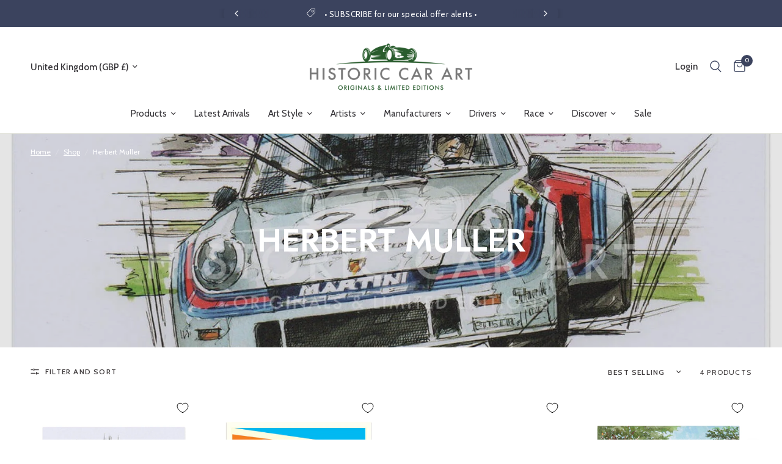

--- FILE ---
content_type: text/html; charset=utf-8
request_url: https://historiccarart.net/collections/herbert-muller
body_size: 46817
content:
<!doctype html><html class="no-js" lang="en" dir="ltr">
<head>
	<meta charset="utf-8">
	<meta http-equiv="X-UA-Compatible" content="IE=edge,chrome=1">
	<meta name="viewport" content="width=device-width, initial-scale=1, maximum-scale=5, viewport-fit=cover">
	<meta name="theme-color" content="#ffffff">
	<link rel="canonical" href="https://historiccarart.net/collections/herbert-muller">
	<link rel="preconnect" href="https://cdn.shopify.com" crossorigin>
	<link rel="preload" as="style" href="//historiccarart.net/cdn/shop/t/3/assets/app.css?v=78011913382338766651706029218">

<link rel="preload" as="image" href="//historiccarart.net/cdn/shop/files/1527257140-jkpp005-porsche-rsr-e_20x20_crop_center.jpg?v=1708526798" imagesrcset="//historiccarart.net/cdn/shop/files/1527257140-jkpp005-porsche-rsr-e_375x375_crop_center.jpg?v=1708526798 375w,//historiccarart.net/cdn/shop/files/1527257140-jkpp005-porsche-rsr-e_1500x1500_crop_center.jpg?v=1708526798 1500w" imagesizes="auto">


<link href="//historiccarart.net/cdn/shop/t/3/assets/animations.min.js?v=43857518744990237831703161822" as="script" rel="preload">

<link href="//historiccarart.net/cdn/shop/t/3/assets/vendor.min.js?v=24387807840910288901706029220" as="script" rel="preload">
<link href="//historiccarart.net/cdn/shop/t/3/assets/app.js?v=167852628596508315521704219398" as="script" rel="preload">
<link href="//historiccarart.net/cdn/shop/t/3/assets/slideshow.js?v=115107029526227389951703161822" as="script" rel="preload">

<script>
window.lazySizesConfig = window.lazySizesConfig || {};
window.lazySizesConfig.expand = 250;
window.lazySizesConfig.loadMode = 1;
window.lazySizesConfig.loadHidden = false;
</script>


	<script src="//historiccarart.net/cdn/shop/t/3/assets/regular.js?v=32303184565706932511707752396" type="text/javascript"></script>
	<script src="//historiccarart.net/cdn/shop/t/3/assets/fontawesome.js?v=79819366026590785471707752398" type="text/javascript"></script>

	<link rel="icon" type="image/png" href="//historiccarart.net/cdn/shop/files/favicon.png?crop=center&height=32&v=1703164627&width=32">

	<title>Herbert Muller | Prints Posters and Paintings | Historic Car Art
	</title>

	
	<meta name="description" content="Our Herbert Muller Art Collection celebrates the drives of this acclaimed racing driver with limited edition prints and original paintings from top motoring artists. Rare original race posters often feature in our collections as we source them for enthusiasts, investors and collectors .">
	<link rel="preconnect" href="https://fonts.shopifycdn.com" crossorigin>

<meta property="og:site_name" content="Historic Car Art">
<meta property="og:url" content="https://historiccarart.net/collections/herbert-muller">
<meta property="og:title" content="Herbert Muller | Prints Posters and Paintings | Historic Car Art">
<meta property="og:type" content="product.group">
<meta property="og:description" content="Our Herbert Muller Art Collection celebrates the drives of this acclaimed racing driver with limited edition prints and original paintings from top motoring artists. Rare original race posters often feature in our collections as we source them for enthusiasts, investors and collectors ."><meta property="og:image" content="http://historiccarart.net/cdn/shop/files/social-share-image.jpg?v=1709810692">
  <meta property="og:image:secure_url" content="https://historiccarart.net/cdn/shop/files/social-share-image.jpg?v=1709810692">
  <meta property="og:image:width" content="1200">
  <meta property="og:image:height" content="628"><meta name="twitter:site" content="@historiccarart"><meta name="twitter:card" content="summary_large_image">
<meta name="twitter:title" content="Herbert Muller | Prints Posters and Paintings | Historic Car Art">
<meta name="twitter:description" content="Our Herbert Muller Art Collection celebrates the drives of this acclaimed racing driver with limited edition prints and original paintings from top motoring artists. Rare original race posters often feature in our collections as we source them for enthusiasts, investors and collectors .">


	<link href="//historiccarart.net/cdn/shop/t/3/assets/app.css?v=78011913382338766651706029218" rel="stylesheet" type="text/css" media="all" />
	<link href="//historiccarart.net/cdn/shop/t/3/assets/surefire.css?v=7184414658625010721709727754" rel="stylesheet" type="text/css" media="all" />

	<style data-shopify>
	@font-face {
  font-family: Cabin;
  font-weight: 400;
  font-style: normal;
  font-display: swap;
  src: url("//historiccarart.net/cdn/fonts/cabin/cabin_n4.cefc6494a78f87584a6f312fea532919154f66fe.woff2") format("woff2"),
       url("//historiccarart.net/cdn/fonts/cabin/cabin_n4.8c16611b00f59d27f4b27ce4328dfe514ce77517.woff") format("woff");
}

@font-face {
  font-family: Cabin;
  font-weight: 500;
  font-style: normal;
  font-display: swap;
  src: url("//historiccarart.net/cdn/fonts/cabin/cabin_n5.0250ac238cfbbff14d3c16fcc89f227ca95d5c6f.woff2") format("woff2"),
       url("//historiccarart.net/cdn/fonts/cabin/cabin_n5.46470cf25a90d766aece73a31a42bfd8ef7a470b.woff") format("woff");
}

@font-face {
  font-family: Cabin;
  font-weight: 600;
  font-style: normal;
  font-display: swap;
  src: url("//historiccarart.net/cdn/fonts/cabin/cabin_n6.c6b1e64927bbec1c65aab7077888fb033480c4f7.woff2") format("woff2"),
       url("//historiccarart.net/cdn/fonts/cabin/cabin_n6.6c2e65d54c893ad9f1390da3b810b8e6cf976a4f.woff") format("woff");
}

@font-face {
  font-family: Cabin;
  font-weight: 400;
  font-style: italic;
  font-display: swap;
  src: url("//historiccarart.net/cdn/fonts/cabin/cabin_i4.d89c1b32b09ecbc46c12781fcf7b2085f17c0be9.woff2") format("woff2"),
       url("//historiccarart.net/cdn/fonts/cabin/cabin_i4.0a521b11d0b69adfc41e22a263eec7c02aecfe99.woff") format("woff");
}

@font-face {
  font-family: Cabin;
  font-weight: 600;
  font-style: italic;
  font-display: swap;
  src: url("//historiccarart.net/cdn/fonts/cabin/cabin_i6.f09e39e860dd73a664673caf87e5a0b93b584340.woff2") format("woff2"),
       url("//historiccarart.net/cdn/fonts/cabin/cabin_i6.5b37bf1fce036a7ee54dbf8fb86341d9c8883ee1.woff") format("woff");
}


		@font-face {
  font-family: Jost;
  font-weight: 500;
  font-style: normal;
  font-display: swap;
  src: url("//historiccarart.net/cdn/fonts/jost/jost_n5.7c8497861ffd15f4e1284cd221f14658b0e95d61.woff2") format("woff2"),
       url("//historiccarart.net/cdn/fonts/jost/jost_n5.fb6a06896db583cc2df5ba1b30d9c04383119dd9.woff") format("woff");
}

@font-face {
  font-family: Jost;
  font-weight: 400;
  font-style: normal;
  font-display: swap;
  src: url("//historiccarart.net/cdn/fonts/jost/jost_n4.d47a1b6347ce4a4c9f437608011273009d91f2b7.woff2") format("woff2"),
       url("//historiccarart.net/cdn/fonts/jost/jost_n4.791c46290e672b3f85c3d1c651ef2efa3819eadd.woff") format("woff");
}

h1,h2,h3,h4,h5,h6,
	.h1,.h2,.h3,.h4,.h5,.h6,
	.logolink.text-logo,
	.heading-font,
	.h1-xlarge,
	.h1-large,
	.customer-addresses .my-address .address-index {
		font-style: normal;
		font-weight: 500;
		font-family: Jost, sans-serif;
	}
	body,
	.body-font,
	.thb-product-detail .product-title {
		font-style: normal;
		font-weight: 400;
		font-family: Cabin, sans-serif;
	}
	:root {
		--font-body-scale: 1.0;
		--font-body-line-height-scale: 1.0;
		--font-body-letter-spacing: 0.0em;
		--font-announcement-scale: 1.0;
		--font-heading-scale: 1.0;
		--font-heading-line-height-scale: 1.0;
		--font-heading-letter-spacing: 0.0em;
		--font-navigation-scale: 1.0;
		--font-product-title-scale: 1.0;
		--font-product-title-line-height-scale: 1.0;
		--button-letter-spacing: 0.02em;--bg-body: #ffffff;
			--bg-body-rgb: 255,255,255;
			--bg-body-darken: #f7f7f7;
			--payment-terms-background-color: #ffffff;--color-body: #433f40;
		  --color-body-rgb: 67,63,64;--color-accent: #373539;
			--color-accent-rgb: 55,53,57;--color-border: #e4e5dd;--color-form-border: #b2b3ab;--color-announcement-bar-text: #ffffff;--color-announcement-bar-bg: #3b435e;--color-header-bg: #ffffff;
			--color-header-bg-rgb: 255,255,255;--color-header-text: #373539;
			--color-header-text-rgb: 55,53,57;--color-header-links: #373539;--color-header-links-hover: #285b2d;--color-header-icons: #3b435e;--color-header-border: #e4e5dd;--solid-button-background: #373539;--solid-button-label: #ffffff;--outline-button-label: #373539;--color-price: #373539;--color-star: #e4b600;--color-dots: #373539;--color-inventory-instock: #285b2d;--color-inventory-lowstock: #c16a35;--section-spacing-mobile: 50px;--section-spacing-desktop: 90px;--button-border-radius: 0px;--color-badge-text: #ffffff;--color-badge-sold-out: #939393;--color-badge-sale: #151515;--badge-corner-radius: 13px;--color-footer-text: #FFFFFF;
			--color-footer-text-rgb: 255,255,255;--color-footer-link: #f1eee2;--color-footer-link-hover: #9bd0d4;--color-footer-border: #0d575d;
			--color-footer-border-rgb: 13,87,93;--color-footer-bg: #0d575d;}
</style>


	<script>
		window.theme = window.theme || {};
		theme = {
			settings: {
				money_with_currency_format:"£{{amount}}",
				cart_drawer:true,
				product_id: false,
			},
			routes: {
				root_url: '/',
				cart_url: '/cart',
				cart_add_url: '/cart/add',
				search_url: '/search',
				cart_change_url: '/cart/change',
				cart_update_url: '/cart/update',
				predictive_search_url: '/search/suggest',
			},
			variantStrings: {
        addToCart: `Add to cart`,
        soldOut: `Sold out`,
        unavailable: `Unavailable`,
      },
			strings: {
				requiresTerms: `You must agree with the terms and conditions of sales to check out`,
			}
		};
	</script>
	<script>window.performance && window.performance.mark && window.performance.mark('shopify.content_for_header.start');</script><meta id="shopify-digital-wallet" name="shopify-digital-wallet" content="/85225668916/digital_wallets/dialog">
<meta name="shopify-checkout-api-token" content="c90bb6b23b4348cea4b10ae6a6b0ab40">
<link rel="alternate" type="application/atom+xml" title="Feed" href="/collections/herbert-muller.atom" />
<link rel="alternate" type="application/json+oembed" href="https://historiccarart.net/collections/herbert-muller.oembed">
<script async="async" src="/checkouts/internal/preloads.js?locale=en-GB"></script>
<link rel="preconnect" href="https://shop.app" crossorigin="anonymous">
<script async="async" src="https://shop.app/checkouts/internal/preloads.js?locale=en-GB&shop_id=85225668916" crossorigin="anonymous"></script>
<script id="apple-pay-shop-capabilities" type="application/json">{"shopId":85225668916,"countryCode":"GB","currencyCode":"GBP","merchantCapabilities":["supports3DS"],"merchantId":"gid:\/\/shopify\/Shop\/85225668916","merchantName":"Historic Car Art","requiredBillingContactFields":["postalAddress","email","phone"],"requiredShippingContactFields":["postalAddress","email","phone"],"shippingType":"shipping","supportedNetworks":["visa","maestro","masterCard","amex","discover","elo"],"total":{"type":"pending","label":"Historic Car Art","amount":"1.00"},"shopifyPaymentsEnabled":true,"supportsSubscriptions":true}</script>
<script id="shopify-features" type="application/json">{"accessToken":"c90bb6b23b4348cea4b10ae6a6b0ab40","betas":["rich-media-storefront-analytics"],"domain":"historiccarart.net","predictiveSearch":true,"shopId":85225668916,"locale":"en"}</script>
<script>var Shopify = Shopify || {};
Shopify.shop = "historic-car-art.myshopify.com";
Shopify.locale = "en";
Shopify.currency = {"active":"GBP","rate":"1.0"};
Shopify.country = "GB";
Shopify.theme = {"name":"SF - HCA - V1.0","id":164068589876,"schema_name":"Reformation","schema_version":"2.1.1","theme_store_id":1762,"role":"main"};
Shopify.theme.handle = "null";
Shopify.theme.style = {"id":null,"handle":null};
Shopify.cdnHost = "historiccarart.net/cdn";
Shopify.routes = Shopify.routes || {};
Shopify.routes.root = "/";</script>
<script type="module">!function(o){(o.Shopify=o.Shopify||{}).modules=!0}(window);</script>
<script>!function(o){function n(){var o=[];function n(){o.push(Array.prototype.slice.apply(arguments))}return n.q=o,n}var t=o.Shopify=o.Shopify||{};t.loadFeatures=n(),t.autoloadFeatures=n()}(window);</script>
<script>
  window.ShopifyPay = window.ShopifyPay || {};
  window.ShopifyPay.apiHost = "shop.app\/pay";
  window.ShopifyPay.redirectState = null;
</script>
<script id="shop-js-analytics" type="application/json">{"pageType":"collection"}</script>
<script defer="defer" async type="module" src="//historiccarart.net/cdn/shopifycloud/shop-js/modules/v2/client.init-shop-cart-sync_C5BV16lS.en.esm.js"></script>
<script defer="defer" async type="module" src="//historiccarart.net/cdn/shopifycloud/shop-js/modules/v2/chunk.common_CygWptCX.esm.js"></script>
<script type="module">
  await import("//historiccarart.net/cdn/shopifycloud/shop-js/modules/v2/client.init-shop-cart-sync_C5BV16lS.en.esm.js");
await import("//historiccarart.net/cdn/shopifycloud/shop-js/modules/v2/chunk.common_CygWptCX.esm.js");

  window.Shopify.SignInWithShop?.initShopCartSync?.({"fedCMEnabled":true,"windoidEnabled":true});

</script>
<script>
  window.Shopify = window.Shopify || {};
  if (!window.Shopify.featureAssets) window.Shopify.featureAssets = {};
  window.Shopify.featureAssets['shop-js'] = {"shop-cart-sync":["modules/v2/client.shop-cart-sync_ZFArdW7E.en.esm.js","modules/v2/chunk.common_CygWptCX.esm.js"],"init-fed-cm":["modules/v2/client.init-fed-cm_CmiC4vf6.en.esm.js","modules/v2/chunk.common_CygWptCX.esm.js"],"shop-button":["modules/v2/client.shop-button_tlx5R9nI.en.esm.js","modules/v2/chunk.common_CygWptCX.esm.js"],"shop-cash-offers":["modules/v2/client.shop-cash-offers_DOA2yAJr.en.esm.js","modules/v2/chunk.common_CygWptCX.esm.js","modules/v2/chunk.modal_D71HUcav.esm.js"],"init-windoid":["modules/v2/client.init-windoid_sURxWdc1.en.esm.js","modules/v2/chunk.common_CygWptCX.esm.js"],"shop-toast-manager":["modules/v2/client.shop-toast-manager_ClPi3nE9.en.esm.js","modules/v2/chunk.common_CygWptCX.esm.js"],"init-shop-email-lookup-coordinator":["modules/v2/client.init-shop-email-lookup-coordinator_B8hsDcYM.en.esm.js","modules/v2/chunk.common_CygWptCX.esm.js"],"init-shop-cart-sync":["modules/v2/client.init-shop-cart-sync_C5BV16lS.en.esm.js","modules/v2/chunk.common_CygWptCX.esm.js"],"avatar":["modules/v2/client.avatar_BTnouDA3.en.esm.js"],"pay-button":["modules/v2/client.pay-button_FdsNuTd3.en.esm.js","modules/v2/chunk.common_CygWptCX.esm.js"],"init-customer-accounts":["modules/v2/client.init-customer-accounts_DxDtT_ad.en.esm.js","modules/v2/client.shop-login-button_C5VAVYt1.en.esm.js","modules/v2/chunk.common_CygWptCX.esm.js","modules/v2/chunk.modal_D71HUcav.esm.js"],"init-shop-for-new-customer-accounts":["modules/v2/client.init-shop-for-new-customer-accounts_ChsxoAhi.en.esm.js","modules/v2/client.shop-login-button_C5VAVYt1.en.esm.js","modules/v2/chunk.common_CygWptCX.esm.js","modules/v2/chunk.modal_D71HUcav.esm.js"],"shop-login-button":["modules/v2/client.shop-login-button_C5VAVYt1.en.esm.js","modules/v2/chunk.common_CygWptCX.esm.js","modules/v2/chunk.modal_D71HUcav.esm.js"],"init-customer-accounts-sign-up":["modules/v2/client.init-customer-accounts-sign-up_CPSyQ0Tj.en.esm.js","modules/v2/client.shop-login-button_C5VAVYt1.en.esm.js","modules/v2/chunk.common_CygWptCX.esm.js","modules/v2/chunk.modal_D71HUcav.esm.js"],"shop-follow-button":["modules/v2/client.shop-follow-button_Cva4Ekp9.en.esm.js","modules/v2/chunk.common_CygWptCX.esm.js","modules/v2/chunk.modal_D71HUcav.esm.js"],"checkout-modal":["modules/v2/client.checkout-modal_BPM8l0SH.en.esm.js","modules/v2/chunk.common_CygWptCX.esm.js","modules/v2/chunk.modal_D71HUcav.esm.js"],"lead-capture":["modules/v2/client.lead-capture_Bi8yE_yS.en.esm.js","modules/v2/chunk.common_CygWptCX.esm.js","modules/v2/chunk.modal_D71HUcav.esm.js"],"shop-login":["modules/v2/client.shop-login_D6lNrXab.en.esm.js","modules/v2/chunk.common_CygWptCX.esm.js","modules/v2/chunk.modal_D71HUcav.esm.js"],"payment-terms":["modules/v2/client.payment-terms_CZxnsJam.en.esm.js","modules/v2/chunk.common_CygWptCX.esm.js","modules/v2/chunk.modal_D71HUcav.esm.js"]};
</script>
<script id="__st">var __st={"a":85225668916,"offset":0,"reqid":"2cc00cec-03f3-4ea9-9b81-e4cd341c523b-1768747115","pageurl":"historiccarart.net\/collections\/herbert-muller","u":"08cdcc19f711","p":"collection","rtyp":"collection","rid":470180692276};</script>
<script>window.ShopifyPaypalV4VisibilityTracking = true;</script>
<script id="captcha-bootstrap">!function(){'use strict';const t='contact',e='account',n='new_comment',o=[[t,t],['blogs',n],['comments',n],[t,'customer']],c=[[e,'customer_login'],[e,'guest_login'],[e,'recover_customer_password'],[e,'create_customer']],r=t=>t.map((([t,e])=>`form[action*='/${t}']:not([data-nocaptcha='true']) input[name='form_type'][value='${e}']`)).join(','),a=t=>()=>t?[...document.querySelectorAll(t)].map((t=>t.form)):[];function s(){const t=[...o],e=r(t);return a(e)}const i='password',u='form_key',d=['recaptcha-v3-token','g-recaptcha-response','h-captcha-response',i],f=()=>{try{return window.sessionStorage}catch{return}},m='__shopify_v',_=t=>t.elements[u];function p(t,e,n=!1){try{const o=window.sessionStorage,c=JSON.parse(o.getItem(e)),{data:r}=function(t){const{data:e,action:n}=t;return t[m]||n?{data:e,action:n}:{data:t,action:n}}(c);for(const[e,n]of Object.entries(r))t.elements[e]&&(t.elements[e].value=n);n&&o.removeItem(e)}catch(o){console.error('form repopulation failed',{error:o})}}const l='form_type',E='cptcha';function T(t){t.dataset[E]=!0}const w=window,h=w.document,L='Shopify',v='ce_forms',y='captcha';let A=!1;((t,e)=>{const n=(g='f06e6c50-85a8-45c8-87d0-21a2b65856fe',I='https://cdn.shopify.com/shopifycloud/storefront-forms-hcaptcha/ce_storefront_forms_captcha_hcaptcha.v1.5.2.iife.js',D={infoText:'Protected by hCaptcha',privacyText:'Privacy',termsText:'Terms'},(t,e,n)=>{const o=w[L][v],c=o.bindForm;if(c)return c(t,g,e,D).then(n);var r;o.q.push([[t,g,e,D],n]),r=I,A||(h.body.append(Object.assign(h.createElement('script'),{id:'captcha-provider',async:!0,src:r})),A=!0)});var g,I,D;w[L]=w[L]||{},w[L][v]=w[L][v]||{},w[L][v].q=[],w[L][y]=w[L][y]||{},w[L][y].protect=function(t,e){n(t,void 0,e),T(t)},Object.freeze(w[L][y]),function(t,e,n,w,h,L){const[v,y,A,g]=function(t,e,n){const i=e?o:[],u=t?c:[],d=[...i,...u],f=r(d),m=r(i),_=r(d.filter((([t,e])=>n.includes(e))));return[a(f),a(m),a(_),s()]}(w,h,L),I=t=>{const e=t.target;return e instanceof HTMLFormElement?e:e&&e.form},D=t=>v().includes(t);t.addEventListener('submit',(t=>{const e=I(t);if(!e)return;const n=D(e)&&!e.dataset.hcaptchaBound&&!e.dataset.recaptchaBound,o=_(e),c=g().includes(e)&&(!o||!o.value);(n||c)&&t.preventDefault(),c&&!n&&(function(t){try{if(!f())return;!function(t){const e=f();if(!e)return;const n=_(t);if(!n)return;const o=n.value;o&&e.removeItem(o)}(t);const e=Array.from(Array(32),(()=>Math.random().toString(36)[2])).join('');!function(t,e){_(t)||t.append(Object.assign(document.createElement('input'),{type:'hidden',name:u})),t.elements[u].value=e}(t,e),function(t,e){const n=f();if(!n)return;const o=[...t.querySelectorAll(`input[type='${i}']`)].map((({name:t})=>t)),c=[...d,...o],r={};for(const[a,s]of new FormData(t).entries())c.includes(a)||(r[a]=s);n.setItem(e,JSON.stringify({[m]:1,action:t.action,data:r}))}(t,e)}catch(e){console.error('failed to persist form',e)}}(e),e.submit())}));const S=(t,e)=>{t&&!t.dataset[E]&&(n(t,e.some((e=>e===t))),T(t))};for(const o of['focusin','change'])t.addEventListener(o,(t=>{const e=I(t);D(e)&&S(e,y())}));const B=e.get('form_key'),M=e.get(l),P=B&&M;t.addEventListener('DOMContentLoaded',(()=>{const t=y();if(P)for(const e of t)e.elements[l].value===M&&p(e,B);[...new Set([...A(),...v().filter((t=>'true'===t.dataset.shopifyCaptcha))])].forEach((e=>S(e,t)))}))}(h,new URLSearchParams(w.location.search),n,t,e,['guest_login'])})(!0,!0)}();</script>
<script integrity="sha256-4kQ18oKyAcykRKYeNunJcIwy7WH5gtpwJnB7kiuLZ1E=" data-source-attribution="shopify.loadfeatures" defer="defer" src="//historiccarart.net/cdn/shopifycloud/storefront/assets/storefront/load_feature-a0a9edcb.js" crossorigin="anonymous"></script>
<script crossorigin="anonymous" defer="defer" src="//historiccarart.net/cdn/shopifycloud/storefront/assets/shopify_pay/storefront-65b4c6d7.js?v=20250812"></script>
<script data-source-attribution="shopify.dynamic_checkout.dynamic.init">var Shopify=Shopify||{};Shopify.PaymentButton=Shopify.PaymentButton||{isStorefrontPortableWallets:!0,init:function(){window.Shopify.PaymentButton.init=function(){};var t=document.createElement("script");t.src="https://historiccarart.net/cdn/shopifycloud/portable-wallets/latest/portable-wallets.en.js",t.type="module",document.head.appendChild(t)}};
</script>
<script data-source-attribution="shopify.dynamic_checkout.buyer_consent">
  function portableWalletsHideBuyerConsent(e){var t=document.getElementById("shopify-buyer-consent"),n=document.getElementById("shopify-subscription-policy-button");t&&n&&(t.classList.add("hidden"),t.setAttribute("aria-hidden","true"),n.removeEventListener("click",e))}function portableWalletsShowBuyerConsent(e){var t=document.getElementById("shopify-buyer-consent"),n=document.getElementById("shopify-subscription-policy-button");t&&n&&(t.classList.remove("hidden"),t.removeAttribute("aria-hidden"),n.addEventListener("click",e))}window.Shopify?.PaymentButton&&(window.Shopify.PaymentButton.hideBuyerConsent=portableWalletsHideBuyerConsent,window.Shopify.PaymentButton.showBuyerConsent=portableWalletsShowBuyerConsent);
</script>
<script data-source-attribution="shopify.dynamic_checkout.cart.bootstrap">document.addEventListener("DOMContentLoaded",(function(){function t(){return document.querySelector("shopify-accelerated-checkout-cart, shopify-accelerated-checkout")}if(t())Shopify.PaymentButton.init();else{new MutationObserver((function(e,n){t()&&(Shopify.PaymentButton.init(),n.disconnect())})).observe(document.body,{childList:!0,subtree:!0})}}));
</script>
<link id="shopify-accelerated-checkout-styles" rel="stylesheet" media="screen" href="https://historiccarart.net/cdn/shopifycloud/portable-wallets/latest/accelerated-checkout-backwards-compat.css" crossorigin="anonymous">
<style id="shopify-accelerated-checkout-cart">
        #shopify-buyer-consent {
  margin-top: 1em;
  display: inline-block;
  width: 100%;
}

#shopify-buyer-consent.hidden {
  display: none;
}

#shopify-subscription-policy-button {
  background: none;
  border: none;
  padding: 0;
  text-decoration: underline;
  font-size: inherit;
  cursor: pointer;
}

#shopify-subscription-policy-button::before {
  box-shadow: none;
}

      </style>

<script>window.performance && window.performance.mark && window.performance.mark('shopify.content_for_header.end');</script> <!-- Header hook for plugins -->

	<script>document.documentElement.className = document.documentElement.className.replace('no-js', 'js');</script>
<!-- BEGIN app block: shopify://apps/klaviyo-email-marketing-sms/blocks/klaviyo-onsite-embed/2632fe16-c075-4321-a88b-50b567f42507 -->












  <script async src="https://static.klaviyo.com/onsite/js/Ut7Sr3/klaviyo.js?company_id=Ut7Sr3"></script>
  <script>!function(){if(!window.klaviyo){window._klOnsite=window._klOnsite||[];try{window.klaviyo=new Proxy({},{get:function(n,i){return"push"===i?function(){var n;(n=window._klOnsite).push.apply(n,arguments)}:function(){for(var n=arguments.length,o=new Array(n),w=0;w<n;w++)o[w]=arguments[w];var t="function"==typeof o[o.length-1]?o.pop():void 0,e=new Promise((function(n){window._klOnsite.push([i].concat(o,[function(i){t&&t(i),n(i)}]))}));return e}}})}catch(n){window.klaviyo=window.klaviyo||[],window.klaviyo.push=function(){var n;(n=window._klOnsite).push.apply(n,arguments)}}}}();</script>

  




  <script>
    window.klaviyoReviewsProductDesignMode = false
  </script>







<!-- END app block --><link href="https://monorail-edge.shopifysvc.com" rel="dns-prefetch">
<script>(function(){if ("sendBeacon" in navigator && "performance" in window) {try {var session_token_from_headers = performance.getEntriesByType('navigation')[0].serverTiming.find(x => x.name == '_s').description;} catch {var session_token_from_headers = undefined;}var session_cookie_matches = document.cookie.match(/_shopify_s=([^;]*)/);var session_token_from_cookie = session_cookie_matches && session_cookie_matches.length === 2 ? session_cookie_matches[1] : "";var session_token = session_token_from_headers || session_token_from_cookie || "";function handle_abandonment_event(e) {var entries = performance.getEntries().filter(function(entry) {return /monorail-edge.shopifysvc.com/.test(entry.name);});if (!window.abandonment_tracked && entries.length === 0) {window.abandonment_tracked = true;var currentMs = Date.now();var navigation_start = performance.timing.navigationStart;var payload = {shop_id: 85225668916,url: window.location.href,navigation_start,duration: currentMs - navigation_start,session_token,page_type: "collection"};window.navigator.sendBeacon("https://monorail-edge.shopifysvc.com/v1/produce", JSON.stringify({schema_id: "online_store_buyer_site_abandonment/1.1",payload: payload,metadata: {event_created_at_ms: currentMs,event_sent_at_ms: currentMs}}));}}window.addEventListener('pagehide', handle_abandonment_event);}}());</script>
<script id="web-pixels-manager-setup">(function e(e,d,r,n,o){if(void 0===o&&(o={}),!Boolean(null===(a=null===(i=window.Shopify)||void 0===i?void 0:i.analytics)||void 0===a?void 0:a.replayQueue)){var i,a;window.Shopify=window.Shopify||{};var t=window.Shopify;t.analytics=t.analytics||{};var s=t.analytics;s.replayQueue=[],s.publish=function(e,d,r){return s.replayQueue.push([e,d,r]),!0};try{self.performance.mark("wpm:start")}catch(e){}var l=function(){var e={modern:/Edge?\/(1{2}[4-9]|1[2-9]\d|[2-9]\d{2}|\d{4,})\.\d+(\.\d+|)|Firefox\/(1{2}[4-9]|1[2-9]\d|[2-9]\d{2}|\d{4,})\.\d+(\.\d+|)|Chrom(ium|e)\/(9{2}|\d{3,})\.\d+(\.\d+|)|(Maci|X1{2}).+ Version\/(15\.\d+|(1[6-9]|[2-9]\d|\d{3,})\.\d+)([,.]\d+|)( \(\w+\)|)( Mobile\/\w+|) Safari\/|Chrome.+OPR\/(9{2}|\d{3,})\.\d+\.\d+|(CPU[ +]OS|iPhone[ +]OS|CPU[ +]iPhone|CPU IPhone OS|CPU iPad OS)[ +]+(15[._]\d+|(1[6-9]|[2-9]\d|\d{3,})[._]\d+)([._]\d+|)|Android:?[ /-](13[3-9]|1[4-9]\d|[2-9]\d{2}|\d{4,})(\.\d+|)(\.\d+|)|Android.+Firefox\/(13[5-9]|1[4-9]\d|[2-9]\d{2}|\d{4,})\.\d+(\.\d+|)|Android.+Chrom(ium|e)\/(13[3-9]|1[4-9]\d|[2-9]\d{2}|\d{4,})\.\d+(\.\d+|)|SamsungBrowser\/([2-9]\d|\d{3,})\.\d+/,legacy:/Edge?\/(1[6-9]|[2-9]\d|\d{3,})\.\d+(\.\d+|)|Firefox\/(5[4-9]|[6-9]\d|\d{3,})\.\d+(\.\d+|)|Chrom(ium|e)\/(5[1-9]|[6-9]\d|\d{3,})\.\d+(\.\d+|)([\d.]+$|.*Safari\/(?![\d.]+ Edge\/[\d.]+$))|(Maci|X1{2}).+ Version\/(10\.\d+|(1[1-9]|[2-9]\d|\d{3,})\.\d+)([,.]\d+|)( \(\w+\)|)( Mobile\/\w+|) Safari\/|Chrome.+OPR\/(3[89]|[4-9]\d|\d{3,})\.\d+\.\d+|(CPU[ +]OS|iPhone[ +]OS|CPU[ +]iPhone|CPU IPhone OS|CPU iPad OS)[ +]+(10[._]\d+|(1[1-9]|[2-9]\d|\d{3,})[._]\d+)([._]\d+|)|Android:?[ /-](13[3-9]|1[4-9]\d|[2-9]\d{2}|\d{4,})(\.\d+|)(\.\d+|)|Mobile Safari.+OPR\/([89]\d|\d{3,})\.\d+\.\d+|Android.+Firefox\/(13[5-9]|1[4-9]\d|[2-9]\d{2}|\d{4,})\.\d+(\.\d+|)|Android.+Chrom(ium|e)\/(13[3-9]|1[4-9]\d|[2-9]\d{2}|\d{4,})\.\d+(\.\d+|)|Android.+(UC? ?Browser|UCWEB|U3)[ /]?(15\.([5-9]|\d{2,})|(1[6-9]|[2-9]\d|\d{3,})\.\d+)\.\d+|SamsungBrowser\/(5\.\d+|([6-9]|\d{2,})\.\d+)|Android.+MQ{2}Browser\/(14(\.(9|\d{2,})|)|(1[5-9]|[2-9]\d|\d{3,})(\.\d+|))(\.\d+|)|K[Aa][Ii]OS\/(3\.\d+|([4-9]|\d{2,})\.\d+)(\.\d+|)/},d=e.modern,r=e.legacy,n=navigator.userAgent;return n.match(d)?"modern":n.match(r)?"legacy":"unknown"}(),u="modern"===l?"modern":"legacy",c=(null!=n?n:{modern:"",legacy:""})[u],f=function(e){return[e.baseUrl,"/wpm","/b",e.hashVersion,"modern"===e.buildTarget?"m":"l",".js"].join("")}({baseUrl:d,hashVersion:r,buildTarget:u}),m=function(e){var d=e.version,r=e.bundleTarget,n=e.surface,o=e.pageUrl,i=e.monorailEndpoint;return{emit:function(e){var a=e.status,t=e.errorMsg,s=(new Date).getTime(),l=JSON.stringify({metadata:{event_sent_at_ms:s},events:[{schema_id:"web_pixels_manager_load/3.1",payload:{version:d,bundle_target:r,page_url:o,status:a,surface:n,error_msg:t},metadata:{event_created_at_ms:s}}]});if(!i)return console&&console.warn&&console.warn("[Web Pixels Manager] No Monorail endpoint provided, skipping logging."),!1;try{return self.navigator.sendBeacon.bind(self.navigator)(i,l)}catch(e){}var u=new XMLHttpRequest;try{return u.open("POST",i,!0),u.setRequestHeader("Content-Type","text/plain"),u.send(l),!0}catch(e){return console&&console.warn&&console.warn("[Web Pixels Manager] Got an unhandled error while logging to Monorail."),!1}}}}({version:r,bundleTarget:l,surface:e.surface,pageUrl:self.location.href,monorailEndpoint:e.monorailEndpoint});try{o.browserTarget=l,function(e){var d=e.src,r=e.async,n=void 0===r||r,o=e.onload,i=e.onerror,a=e.sri,t=e.scriptDataAttributes,s=void 0===t?{}:t,l=document.createElement("script"),u=document.querySelector("head"),c=document.querySelector("body");if(l.async=n,l.src=d,a&&(l.integrity=a,l.crossOrigin="anonymous"),s)for(var f in s)if(Object.prototype.hasOwnProperty.call(s,f))try{l.dataset[f]=s[f]}catch(e){}if(o&&l.addEventListener("load",o),i&&l.addEventListener("error",i),u)u.appendChild(l);else{if(!c)throw new Error("Did not find a head or body element to append the script");c.appendChild(l)}}({src:f,async:!0,onload:function(){if(!function(){var e,d;return Boolean(null===(d=null===(e=window.Shopify)||void 0===e?void 0:e.analytics)||void 0===d?void 0:d.initialized)}()){var d=window.webPixelsManager.init(e)||void 0;if(d){var r=window.Shopify.analytics;r.replayQueue.forEach((function(e){var r=e[0],n=e[1],o=e[2];d.publishCustomEvent(r,n,o)})),r.replayQueue=[],r.publish=d.publishCustomEvent,r.visitor=d.visitor,r.initialized=!0}}},onerror:function(){return m.emit({status:"failed",errorMsg:"".concat(f," has failed to load")})},sri:function(e){var d=/^sha384-[A-Za-z0-9+/=]+$/;return"string"==typeof e&&d.test(e)}(c)?c:"",scriptDataAttributes:o}),m.emit({status:"loading"})}catch(e){m.emit({status:"failed",errorMsg:(null==e?void 0:e.message)||"Unknown error"})}}})({shopId: 85225668916,storefrontBaseUrl: "https://historiccarart.net",extensionsBaseUrl: "https://extensions.shopifycdn.com/cdn/shopifycloud/web-pixels-manager",monorailEndpoint: "https://monorail-edge.shopifysvc.com/unstable/produce_batch",surface: "storefront-renderer",enabledBetaFlags: ["2dca8a86"],webPixelsConfigList: [{"id":"3202351491","configuration":"{\"accountID\":\"Ut7Sr3\",\"webPixelConfig\":\"eyJlbmFibGVBZGRlZFRvQ2FydEV2ZW50cyI6IHRydWV9\"}","eventPayloadVersion":"v1","runtimeContext":"STRICT","scriptVersion":"524f6c1ee37bacdca7657a665bdca589","type":"APP","apiClientId":123074,"privacyPurposes":["ANALYTICS","MARKETING"],"dataSharingAdjustments":{"protectedCustomerApprovalScopes":["read_customer_address","read_customer_email","read_customer_name","read_customer_personal_data","read_customer_phone"]}},{"id":"923238787","configuration":"{\"config\":\"{\\\"pixel_id\\\":\\\"G-7PSF4RM1JT\\\",\\\"gtag_events\\\":[{\\\"type\\\":\\\"purchase\\\",\\\"action_label\\\":\\\"G-7PSF4RM1JT\\\"},{\\\"type\\\":\\\"page_view\\\",\\\"action_label\\\":\\\"G-7PSF4RM1JT\\\"},{\\\"type\\\":\\\"view_item\\\",\\\"action_label\\\":\\\"G-7PSF4RM1JT\\\"},{\\\"type\\\":\\\"search\\\",\\\"action_label\\\":\\\"G-7PSF4RM1JT\\\"},{\\\"type\\\":\\\"add_to_cart\\\",\\\"action_label\\\":\\\"G-7PSF4RM1JT\\\"},{\\\"type\\\":\\\"begin_checkout\\\",\\\"action_label\\\":\\\"G-7PSF4RM1JT\\\"},{\\\"type\\\":\\\"add_payment_info\\\",\\\"action_label\\\":\\\"G-7PSF4RM1JT\\\"}],\\\"enable_monitoring_mode\\\":false}\"}","eventPayloadVersion":"v1","runtimeContext":"OPEN","scriptVersion":"b2a88bafab3e21179ed38636efcd8a93","type":"APP","apiClientId":1780363,"privacyPurposes":[],"dataSharingAdjustments":{"protectedCustomerApprovalScopes":["read_customer_address","read_customer_email","read_customer_name","read_customer_personal_data","read_customer_phone"]}},{"id":"shopify-app-pixel","configuration":"{}","eventPayloadVersion":"v1","runtimeContext":"STRICT","scriptVersion":"0450","apiClientId":"shopify-pixel","type":"APP","privacyPurposes":["ANALYTICS","MARKETING"]},{"id":"shopify-custom-pixel","eventPayloadVersion":"v1","runtimeContext":"LAX","scriptVersion":"0450","apiClientId":"shopify-pixel","type":"CUSTOM","privacyPurposes":["ANALYTICS","MARKETING"]}],isMerchantRequest: false,initData: {"shop":{"name":"Historic Car Art","paymentSettings":{"currencyCode":"GBP"},"myshopifyDomain":"historic-car-art.myshopify.com","countryCode":"GB","storefrontUrl":"https:\/\/historiccarart.net"},"customer":null,"cart":null,"checkout":null,"productVariants":[],"purchasingCompany":null},},"https://historiccarart.net/cdn","fcfee988w5aeb613cpc8e4bc33m6693e112",{"modern":"","legacy":""},{"shopId":"85225668916","storefrontBaseUrl":"https:\/\/historiccarart.net","extensionBaseUrl":"https:\/\/extensions.shopifycdn.com\/cdn\/shopifycloud\/web-pixels-manager","surface":"storefront-renderer","enabledBetaFlags":"[\"2dca8a86\"]","isMerchantRequest":"false","hashVersion":"fcfee988w5aeb613cpc8e4bc33m6693e112","publish":"custom","events":"[[\"page_viewed\",{}],[\"collection_viewed\",{\"collection\":{\"id\":\"470180692276\",\"title\":\"Herbert Muller\",\"productVariants\":[{\"price\":{\"amount\":19.0,\"currencyCode\":\"GBP\"},\"product\":{\"title\":\"Le Mans 24h 1974 | Porsche RSR | Art Print\",\"vendor\":\"Historic Car Art\",\"id\":\"9005814743348\",\"untranslatedTitle\":\"Le Mans 24h 1974 | Porsche RSR | Art Print\",\"url\":\"\/products\/john-ketchell-le-mans-24h-1974-porsche-rsr-art-print\",\"type\":\"Xerographic Art Print\"},\"id\":\"47729654956340\",\"image\":{\"src\":\"\/\/historiccarart.net\/cdn\/shop\/files\/1527257140-jkpp005-porsche-rsr-e.jpg?v=1708526798\"},\"sku\":\"JKPP005\",\"title\":\"Ketchell | Limited Print (A) \/ A5 | 210 x 148mm \/ None\",\"untranslatedTitle\":\"Ketchell | Limited Print (A) \/ A5 | 210 x 148mm \/ None\"},{\"price\":{\"amount\":95.0,\"currencyCode\":\"GBP\"},\"product\":{\"title\":\"1971 Gulf Porsche 917 | Le Mans 24 Hours | Art Print | Poster\",\"vendor\":\"Historic Car Art\",\"id\":\"9005861699892\",\"untranslatedTitle\":\"1971 Gulf Porsche 917 | Le Mans 24 Hours | Art Print | Poster\",\"url\":\"\/products\/studio-bilbey-1971-gulf-porsche-917-le-mans-24-hours-art-print-poster\",\"type\":\"Giclée Fine Art Print\"},\"id\":\"47729845535028\",\"image\":{\"src\":\"\/\/historiccarart.net\/cdn\/shop\/files\/1554483945-frame-ibp001-ian-bilbey-1971-le-mans-poster-blue-pp5ok.jpg?v=1708528362\"},\"sku\":\"IBP001\",\"title\":\"Bilbey | Giclée Fine Art Print \/ 50 x 40 \/ None\",\"untranslatedTitle\":\"Bilbey | Giclée Fine Art Print \/ 50 x 40 \/ None\"},{\"price\":{\"amount\":55.0,\"currencyCode\":\"GBP\"},\"product\":{\"title\":\"Ferrari 512S Coda Lunga | Le Mans 24H | Art Print\",\"vendor\":\"Historic Car Art\",\"id\":\"9005839253812\",\"untranslatedTitle\":\"Ferrari 512S Coda Lunga | Le Mans 24H | Art Print\",\"url\":\"\/products\/andrew-barber-ferrari-512s-coda-lunga-le-mans-24h-art-print\",\"type\":\"Giclée Fine Art Print\"},\"id\":\"47729756176692\",\"image\":{\"src\":\"\/\/historiccarart.net\/cdn\/shop\/files\/1541169455-abp008-andrew-barber-ferrari-512s-coda-lunga-pp.jpg?v=1708527585\"},\"sku\":\"ABP008\",\"title\":\"Barber | Giclée Fine Art Print \/ Folio Edition \/ None\",\"untranslatedTitle\":\"Barber | Giclée Fine Art Print \/ Folio Edition \/ None\"},{\"price\":{\"amount\":129.0,\"currencyCode\":\"GBP\"},\"product\":{\"title\":\"Watching the Race | Ferrari P3 | Targa Florio 1967 | Art Print\",\"vendor\":\"Historic Car Art\",\"id\":\"9005696155956\",\"untranslatedTitle\":\"Watching the Race | Ferrari P3 | Targa Florio 1967 | Art Print\",\"url\":\"\/products\/tony-simmonds-watching-the-race-targa-florio-1967-print\",\"type\":\"Giclée Fine Art Print\"},\"id\":\"47729287954740\",\"image\":{\"src\":\"\/\/historiccarart.net\/cdn\/shop\/files\/1476046447-tsp004-tony-simmonds-watching-ferrari-p4-targa-florio-1967.jpg?v=1708523477\"},\"sku\":\"TSP004\",\"title\":\"Simmonds | Giclée Fine Art Print \/ Premium Edition (L) \/ None\",\"untranslatedTitle\":\"Simmonds | Giclée Fine Art Print \/ Premium Edition (L) \/ None\"}]}}]]"});</script><script>
  window.ShopifyAnalytics = window.ShopifyAnalytics || {};
  window.ShopifyAnalytics.meta = window.ShopifyAnalytics.meta || {};
  window.ShopifyAnalytics.meta.currency = 'GBP';
  var meta = {"products":[{"id":9005814743348,"gid":"gid:\/\/shopify\/Product\/9005814743348","vendor":"Historic Car Art","type":"Xerographic Art Print","handle":"john-ketchell-le-mans-24h-1974-porsche-rsr-art-print","variants":[{"id":47729654956340,"price":1900,"name":"Le Mans 24h 1974 | Porsche RSR | Art Print - Ketchell | Limited Print (A) \/ A5 | 210 x 148mm \/ None","public_title":"Ketchell | Limited Print (A) \/ A5 | 210 x 148mm \/ None","sku":"JKPP005"},{"id":47729655021876,"price":6400,"name":"Le Mans 24h 1974 | Porsche RSR | Art Print - Ketchell | Limited Print | Framed (A) \/ A5 | 210 x 148mm \/ Black","public_title":"Ketchell | Limited Print | Framed (A) \/ A5 | 210 x 148mm \/ Black","sku":"JKPP005"},{"id":47729655054644,"price":6400,"name":"Le Mans 24h 1974 | Porsche RSR | Art Print - Ketchell | Limited Print | Framed (A) \/ A5 | 210 x 148mm \/ Silver","public_title":"Ketchell | Limited Print | Framed (A) \/ A5 | 210 x 148mm \/ Silver","sku":"JKPP005"}],"remote":false},{"id":9005861699892,"gid":"gid:\/\/shopify\/Product\/9005861699892","vendor":"Historic Car Art","type":"Giclée Fine Art Print","handle":"studio-bilbey-1971-gulf-porsche-917-le-mans-24-hours-art-print-poster","variants":[{"id":47729845535028,"price":9500,"name":"1971 Gulf Porsche 917 | Le Mans 24 Hours | Art Print | Poster - Bilbey | Giclée Fine Art Print \/ 50 x 40 \/ None","public_title":"Bilbey | Giclée Fine Art Print \/ 50 x 40 \/ None","sku":"IBP001"},{"id":47729845567796,"price":19500,"name":"1971 Gulf Porsche 917 | Le Mans 24 Hours | Art Print | Poster - Bilbey | Giclée Fine Art Print \/ 80 x 60 \/ None","public_title":"Bilbey | Giclée Fine Art Print \/ 80 x 60 \/ None","sku":"IBP001"},{"id":47729845600564,"price":29500,"name":"1971 Gulf Porsche 917 | Le Mans 24 Hours | Art Print | Poster - Bilbey | Giclée Fine Art Print \/ 100 x 70 \/ None","public_title":"Bilbey | Giclée Fine Art Print \/ 100 x 70 \/ None","sku":"IBP001"},{"id":47729845633332,"price":22500,"name":"1971 Gulf Porsche 917 | Le Mans 24 Hours | Art Print | Poster - Bilbey | Giclée Fine Art Print | Framed \/ 50 x 40 \/ Black","public_title":"Bilbey | Giclée Fine Art Print | Framed \/ 50 x 40 \/ Black","sku":"IBP001"},{"id":47729845666100,"price":22500,"name":"1971 Gulf Porsche 917 | Le Mans 24 Hours | Art Print | Poster - Bilbey | Giclée Fine Art Print | Framed \/ 50 x 40 \/ Silver","public_title":"Bilbey | Giclée Fine Art Print | Framed \/ 50 x 40 \/ Silver","sku":"IBP001"},{"id":47729845698868,"price":39500,"name":"1971 Gulf Porsche 917 | Le Mans 24 Hours | Art Print | Poster - Bilbey | Giclée Fine Art Print | Framed \/ 80 x 60 \/ Black","public_title":"Bilbey | Giclée Fine Art Print | Framed \/ 80 x 60 \/ Black","sku":"IBP001"},{"id":47729845731636,"price":39500,"name":"1971 Gulf Porsche 917 | Le Mans 24 Hours | Art Print | Poster - Bilbey | Giclée Fine Art Print | Framed \/ 80 x 60 \/ Silver","public_title":"Bilbey | Giclée Fine Art Print | Framed \/ 80 x 60 \/ Silver","sku":"IBP001"},{"id":47729845764404,"price":52500,"name":"1971 Gulf Porsche 917 | Le Mans 24 Hours | Art Print | Poster - Bilbey | Giclée Fine Art Print | Framed \/ 100 x 70 \/ Black","public_title":"Bilbey | Giclée Fine Art Print | Framed \/ 100 x 70 \/ Black","sku":"IBP001"},{"id":47729845797172,"price":52500,"name":"1971 Gulf Porsche 917 | Le Mans 24 Hours | Art Print | Poster - Bilbey | Giclée Fine Art Print | Framed \/ 100 x 70 \/ Silver","public_title":"Bilbey | Giclée Fine Art Print | Framed \/ 100 x 70 \/ Silver","sku":"IBP001"}],"remote":false},{"id":9005839253812,"gid":"gid:\/\/shopify\/Product\/9005839253812","vendor":"Historic Car Art","type":"Giclée Fine Art Print","handle":"andrew-barber-ferrari-512s-coda-lunga-le-mans-24h-art-print","variants":[{"id":47729756176692,"price":5500,"name":"Ferrari 512S Coda Lunga | Le Mans 24H | Art Print - Barber | Giclée Fine Art Print \/ Folio Edition \/ None","public_title":"Barber | Giclée Fine Art Print \/ Folio Edition \/ None","sku":"ABP008"},{"id":47729756209460,"price":12500,"name":"Ferrari 512S Coda Lunga | Le Mans 24H | Art Print - Barber | Giclée Fine Art Print \/ Premium Edition \/ None","public_title":"Barber | Giclée Fine Art Print \/ Premium Edition \/ None","sku":"ABP008"},{"id":47729756242228,"price":22500,"name":"Ferrari 512S Coda Lunga | Le Mans 24H | Art Print - Barber | Giclée Fine Art Print \/ Super-Premium Edition \/ None","public_title":"Barber | Giclée Fine Art Print \/ Super-Premium Edition \/ None","sku":"ABP008"},{"id":47729756274996,"price":14500,"name":"Ferrari 512S Coda Lunga | Le Mans 24H | Art Print - Barber | Giclée Fine Art Print | Framed \/ Folio Edition \/ Black \/ Black","public_title":"Barber | Giclée Fine Art Print | Framed \/ Folio Edition \/ Black \/ Black","sku":"ABP008"},{"id":47729756307764,"price":14500,"name":"Ferrari 512S Coda Lunga | Le Mans 24H | Art Print - Barber | Giclée Fine Art Print | Framed \/ Folio Edition \/ Black \/ White","public_title":"Barber | Giclée Fine Art Print | Framed \/ Folio Edition \/ Black \/ White","sku":"ABP008"},{"id":47729756340532,"price":44900,"name":"Ferrari 512S Coda Lunga | Le Mans 24H | Art Print - Barber | Giclée Fine Art Print | Framed \/ Super-Premium Edition \/ Black \/ Black","public_title":"Barber | Giclée Fine Art Print | Framed \/ Super-Premium Edition \/ Black \/ Black","sku":"ABP008"},{"id":47729756373300,"price":44900,"name":"Ferrari 512S Coda Lunga | Le Mans 24H | Art Print - Barber | Giclée Fine Art Print | Framed \/ Super-Premium Edition \/ Black \/ White","public_title":"Barber | Giclée Fine Art Print | Framed \/ Super-Premium Edition \/ Black \/ White","sku":"ABP008"},{"id":47729756406068,"price":75000,"name":"Ferrari 512S Coda Lunga | Le Mans 24H | Art Print - Barber | Brushed Aluminium Print \/ Ultimate Edition \/ None","public_title":"Barber | Brushed Aluminium Print \/ Ultimate Edition \/ None","sku":"ABP008"},{"id":47853977436468,"price":24900,"name":"Ferrari 512S Coda Lunga | Le Mans 24H | Art Print - Barber | Giclée Fine Art Print | Framed \/ Premium Edition \/ Black \/ Black","public_title":"Barber | Giclée Fine Art Print | Framed \/ Premium Edition \/ Black \/ Black","sku":"ABP008"},{"id":47853977469236,"price":24900,"name":"Ferrari 512S Coda Lunga | Le Mans 24H | Art Print - Barber | Giclée Fine Art Print | Framed \/ Premium Edition \/ Black \/ White","public_title":"Barber | Giclée Fine Art Print | Framed \/ Premium Edition \/ Black \/ White","sku":"ABP008"}],"remote":false},{"id":9005696155956,"gid":"gid:\/\/shopify\/Product\/9005696155956","vendor":"Historic Car Art","type":"Giclée Fine Art Print","handle":"tony-simmonds-watching-the-race-targa-florio-1967-print","variants":[{"id":47729287954740,"price":12900,"name":"Watching the Race | Ferrari P3 | Targa Florio 1967 | Art Print - Simmonds | Giclée Fine Art Print \/ Premium Edition (L) \/ None","public_title":"Simmonds | Giclée Fine Art Print \/ Premium Edition (L) \/ None","sku":"TSP004"},{"id":47729287987508,"price":26900,"name":"Watching the Race | Ferrari P3 | Targa Florio 1967 | Art Print - Simmonds | Giclée Fine Art Print - Framed \/ Premium Edition (L) \/ Black","public_title":"Simmonds | Giclée Fine Art Print - Framed \/ Premium Edition (L) \/ Black","sku":"TSP004"},{"id":47729288020276,"price":26900,"name":"Watching the Race | Ferrari P3 | Targa Florio 1967 | Art Print - Simmonds | Giclée Fine Art Print - Framed \/ Premium Edition (L) \/ Silver","public_title":"Simmonds | Giclée Fine Art Print - Framed \/ Premium Edition (L) \/ Silver","sku":"TSP004"}],"remote":false}],"page":{"pageType":"collection","resourceType":"collection","resourceId":470180692276,"requestId":"2cc00cec-03f3-4ea9-9b81-e4cd341c523b-1768747115"}};
  for (var attr in meta) {
    window.ShopifyAnalytics.meta[attr] = meta[attr];
  }
</script>
<script class="analytics">
  (function () {
    var customDocumentWrite = function(content) {
      var jquery = null;

      if (window.jQuery) {
        jquery = window.jQuery;
      } else if (window.Checkout && window.Checkout.$) {
        jquery = window.Checkout.$;
      }

      if (jquery) {
        jquery('body').append(content);
      }
    };

    var hasLoggedConversion = function(token) {
      if (token) {
        return document.cookie.indexOf('loggedConversion=' + token) !== -1;
      }
      return false;
    }

    var setCookieIfConversion = function(token) {
      if (token) {
        var twoMonthsFromNow = new Date(Date.now());
        twoMonthsFromNow.setMonth(twoMonthsFromNow.getMonth() + 2);

        document.cookie = 'loggedConversion=' + token + '; expires=' + twoMonthsFromNow;
      }
    }

    var trekkie = window.ShopifyAnalytics.lib = window.trekkie = window.trekkie || [];
    if (trekkie.integrations) {
      return;
    }
    trekkie.methods = [
      'identify',
      'page',
      'ready',
      'track',
      'trackForm',
      'trackLink'
    ];
    trekkie.factory = function(method) {
      return function() {
        var args = Array.prototype.slice.call(arguments);
        args.unshift(method);
        trekkie.push(args);
        return trekkie;
      };
    };
    for (var i = 0; i < trekkie.methods.length; i++) {
      var key = trekkie.methods[i];
      trekkie[key] = trekkie.factory(key);
    }
    trekkie.load = function(config) {
      trekkie.config = config || {};
      trekkie.config.initialDocumentCookie = document.cookie;
      var first = document.getElementsByTagName('script')[0];
      var script = document.createElement('script');
      script.type = 'text/javascript';
      script.onerror = function(e) {
        var scriptFallback = document.createElement('script');
        scriptFallback.type = 'text/javascript';
        scriptFallback.onerror = function(error) {
                var Monorail = {
      produce: function produce(monorailDomain, schemaId, payload) {
        var currentMs = new Date().getTime();
        var event = {
          schema_id: schemaId,
          payload: payload,
          metadata: {
            event_created_at_ms: currentMs,
            event_sent_at_ms: currentMs
          }
        };
        return Monorail.sendRequest("https://" + monorailDomain + "/v1/produce", JSON.stringify(event));
      },
      sendRequest: function sendRequest(endpointUrl, payload) {
        // Try the sendBeacon API
        if (window && window.navigator && typeof window.navigator.sendBeacon === 'function' && typeof window.Blob === 'function' && !Monorail.isIos12()) {
          var blobData = new window.Blob([payload], {
            type: 'text/plain'
          });

          if (window.navigator.sendBeacon(endpointUrl, blobData)) {
            return true;
          } // sendBeacon was not successful

        } // XHR beacon

        var xhr = new XMLHttpRequest();

        try {
          xhr.open('POST', endpointUrl);
          xhr.setRequestHeader('Content-Type', 'text/plain');
          xhr.send(payload);
        } catch (e) {
          console.log(e);
        }

        return false;
      },
      isIos12: function isIos12() {
        return window.navigator.userAgent.lastIndexOf('iPhone; CPU iPhone OS 12_') !== -1 || window.navigator.userAgent.lastIndexOf('iPad; CPU OS 12_') !== -1;
      }
    };
    Monorail.produce('monorail-edge.shopifysvc.com',
      'trekkie_storefront_load_errors/1.1',
      {shop_id: 85225668916,
      theme_id: 164068589876,
      app_name: "storefront",
      context_url: window.location.href,
      source_url: "//historiccarart.net/cdn/s/trekkie.storefront.cd680fe47e6c39ca5d5df5f0a32d569bc48c0f27.min.js"});

        };
        scriptFallback.async = true;
        scriptFallback.src = '//historiccarart.net/cdn/s/trekkie.storefront.cd680fe47e6c39ca5d5df5f0a32d569bc48c0f27.min.js';
        first.parentNode.insertBefore(scriptFallback, first);
      };
      script.async = true;
      script.src = '//historiccarart.net/cdn/s/trekkie.storefront.cd680fe47e6c39ca5d5df5f0a32d569bc48c0f27.min.js';
      first.parentNode.insertBefore(script, first);
    };
    trekkie.load(
      {"Trekkie":{"appName":"storefront","development":false,"defaultAttributes":{"shopId":85225668916,"isMerchantRequest":null,"themeId":164068589876,"themeCityHash":"11307405839105518814","contentLanguage":"en","currency":"GBP","eventMetadataId":"6454cdd7-9022-4aa7-97e4-0056e7bf131e"},"isServerSideCookieWritingEnabled":true,"monorailRegion":"shop_domain","enabledBetaFlags":["65f19447"]},"Session Attribution":{},"S2S":{"facebookCapiEnabled":false,"source":"trekkie-storefront-renderer","apiClientId":580111}}
    );

    var loaded = false;
    trekkie.ready(function() {
      if (loaded) return;
      loaded = true;

      window.ShopifyAnalytics.lib = window.trekkie;

      var originalDocumentWrite = document.write;
      document.write = customDocumentWrite;
      try { window.ShopifyAnalytics.merchantGoogleAnalytics.call(this); } catch(error) {};
      document.write = originalDocumentWrite;

      window.ShopifyAnalytics.lib.page(null,{"pageType":"collection","resourceType":"collection","resourceId":470180692276,"requestId":"2cc00cec-03f3-4ea9-9b81-e4cd341c523b-1768747115","shopifyEmitted":true});

      var match = window.location.pathname.match(/checkouts\/(.+)\/(thank_you|post_purchase)/)
      var token = match? match[1]: undefined;
      if (!hasLoggedConversion(token)) {
        setCookieIfConversion(token);
        window.ShopifyAnalytics.lib.track("Viewed Product Category",{"currency":"GBP","category":"Collection: herbert-muller","collectionName":"herbert-muller","collectionId":470180692276,"nonInteraction":true},undefined,undefined,{"shopifyEmitted":true});
      }
    });


        var eventsListenerScript = document.createElement('script');
        eventsListenerScript.async = true;
        eventsListenerScript.src = "//historiccarart.net/cdn/shopifycloud/storefront/assets/shop_events_listener-3da45d37.js";
        document.getElementsByTagName('head')[0].appendChild(eventsListenerScript);

})();</script>
<script
  defer
  src="https://historiccarart.net/cdn/shopifycloud/perf-kit/shopify-perf-kit-3.0.4.min.js"
  data-application="storefront-renderer"
  data-shop-id="85225668916"
  data-render-region="gcp-us-east1"
  data-page-type="collection"
  data-theme-instance-id="164068589876"
  data-theme-name="Reformation"
  data-theme-version="2.1.1"
  data-monorail-region="shop_domain"
  data-resource-timing-sampling-rate="10"
  data-shs="true"
  data-shs-beacon="true"
  data-shs-export-with-fetch="true"
  data-shs-logs-sample-rate="1"
  data-shs-beacon-endpoint="https://historiccarart.net/api/collect"
></script>
</head>
<body class="animations-true button-uppercase-true navigation-uppercase-false product-title-uppercase-false template-collection template-collection">
	<a class="screen-reader-shortcut" href="#main-content">Skip to content</a>
	<div id="wrapper">
		<!-- BEGIN sections: header-group -->
<div id="shopify-section-sections--21816500781364__announcement-bar" class="shopify-section shopify-section-group-header-group announcement-bar-section"><link href="//historiccarart.net/cdn/shop/t/3/assets/announcement-bar.css?v=43488679924873830611703161822" rel="stylesheet" type="text/css" media="all" /><div class="announcement-bar">
			<div class="announcement-bar--inner direction-left announcement-bar--carousel" style="--marquee-speed: 20s"><div class="carousel" data-autoplay="5000"><div class="announcement-bar--item carousel__slide" ><a href="/collections/original-art" target="_blank"><svg class="icon icon-accordion color-foreground-" aria-hidden="true" focusable="false" role="presentation" xmlns="http://www.w3.org/2000/svg" width="20" height="20" viewBox="0 0 20 20"><path d="M16.4116 2.07871C16.3845 2.09721 16.3574 2.11565 16.3303 2.13411C16.1517 2.25559 15.9719 2.37791 15.7837 2.52296L15.7773 2.52789C14.8355 3.23007 13.6039 4.27066 12.2818 5.4955C12.1614 5.60703 11.994 5.65239 11.8338 5.61687L3.68598 3.81033C3.60396 3.80009 3.57101 3.79608 3.53891 3.79608C3.32198 3.79608 3.11893 3.92321 3.0302 4.12886C2.92673 4.39247 3.02138 4.67552 3.23628 4.81149L3.24111 4.81454L8.61434 8.30083C8.741 8.38301 8.82374 8.51802 8.83947 8.66819C8.8552 8.81836 8.80223 8.96759 8.69534 9.07423L8.66991 9.09961C7.38122 10.4798 6.31043 11.7361 5.58838 12.7137C5.47003 12.8747 5.36378 13.0195 5.27879 13.1514C5.16553 13.3272 4.95486 13.4139 4.75068 13.3689L2.19767 12.8052C2.11507 12.7948 2.08257 12.7908 2.05053 12.7908C1.83353 12.7908 1.6304 12.918 1.54169 13.1236C1.44423 13.3719 1.52255 13.6375 1.71155 13.7811L4.70992 14.8869C4.84334 14.9361 4.9495 15.0398 5.00183 15.172L6.23217 18.2805C6.33749 18.4229 6.50021 18.5 6.6743 18.5C6.68974 18.5 6.70318 18.4991 6.71409 18.4977C6.75433 18.4624 6.80008 18.4337 6.84965 18.4128C7.09772 18.3083 7.23368 18.0443 7.17792 17.7789L7.17755 17.7772L6.60833 15.2112C6.56292 15.0066 6.65004 14.7953 6.82652 14.6821C6.90797 14.6299 6.97089 14.584 7.04582 14.5293C7.10751 14.4844 7.17733 14.4334 7.27233 14.3682C8.25973 13.6492 9.5053 12.5837 10.8878 11.2987L10.9132 11.2733C11.0198 11.1669 11.1687 11.1143 11.3185 11.13C11.4683 11.1457 11.603 11.2281 11.6853 11.3542L15.1827 16.7203C15.2864 16.8837 15.4603 16.9728 15.6474 16.9728C15.7137 16.9728 15.7958 16.9563 15.866 16.9273C16.1134 16.8225 16.2489 16.5588 16.1933 16.294L14.3782 8.1444C14.3425 7.9844 14.3876 7.8171 14.4987 7.69663C15.7202 6.37288 16.7705 5.15757 17.4604 4.21249L17.4689 4.20111C17.614 4.01381 17.7363 3.83484 17.8578 3.65697C17.8763 3.6299 17.8948 3.60285 17.9133 3.5758C18.0978 3.29428 18.3328 2.929 18.4428 2.55475C18.5482 2.19592 18.5158 1.92451 18.2922 1.70148C18.1713 1.58082 17.9849 1.5 17.7692 1.5C17.4882 1.5 17.1061 1.62056 16.4116 2.07871ZM11.1716 12.3976C9.92929 13.5361 8.79171 14.4994 7.85517 15.1808L7.84395 15.1889C7.79752 15.2208 7.73884 15.2628 7.67606 15.308C7.66979 15.3125 7.66348 15.3171 7.65713 15.3216L8.15558 17.5686C8.30356 18.2625 7.96934 18.9767 7.32384 19.2951C7.10254 19.4742 6.82781 19.5 6.6743 19.5C6.16465 19.5 5.66279 19.2521 5.36533 18.7835C5.34846 18.7569 5.33414 18.7288 5.32255 18.6996L4.15425 15.7478L1.30743 14.6979C1.27444 14.6858 1.24282 14.6701 1.2131 14.6513C0.56351 14.2403 0.341328 13.4303 0.615189 12.7472L0.618547 12.7388C0.868584 12.1463 1.44556 11.7908 2.05053 11.7908C2.15024 11.7908 2.24946 11.8035 2.31873 11.8124C2.32791 11.8136 2.33656 11.8147 2.34462 11.8157C2.36005 11.8177 2.37537 11.8203 2.39055 11.8237L4.63775 12.3198C4.68444 12.255 4.73137 12.1912 4.77648 12.1298L4.78291 12.1211L4.78359 12.1202C5.46491 11.1976 6.42874 10.0567 7.57005 8.81531L2.69897 5.65488C2.05143 5.24337 1.8302 4.43467 2.1037 3.75248L2.10706 3.74411C2.35707 3.15168 2.93387 2.79608 3.53891 2.79608C3.63888 2.79608 3.73821 2.8088 3.80785 2.81773C3.81678 2.81887 3.82523 2.81996 3.83313 2.82094C3.8487 2.82288 3.86417 2.82556 3.87949 2.82895L11.795 4.58399C13.0596 3.4216 14.2446 2.42349 15.1764 1.72853C15.3888 1.56496 15.5937 1.42564 15.7706 1.30538C15.7981 1.28666 15.8249 1.26841 15.851 1.2506L15.8574 1.24625C16.5966 0.758201 17.1851 0.5 17.7692 0.5C18.2292 0.5 18.6761 0.671867 18.9985 0.99357C19.5773 1.57101 19.566 2.27912 19.4022 2.83663C19.2467 3.36596 18.9337 3.8433 18.7575 4.11215L18.7411 4.13711C18.7231 4.16341 18.7045 4.19042 18.6855 4.21819C18.5656 4.39374 18.4268 4.59704 18.2639 4.80777C17.5744 5.7516 16.563 6.92641 15.411 8.182L17.1709 16.0836C17.3254 16.8078 16.9545 17.5539 16.2531 17.8493L16.2509 17.8503C16.0679 17.9263 15.8552 17.9728 15.6474 17.9728C15.1387 17.9728 14.6379 17.7259 14.3402 17.2591L11.1716 12.3976Z"/></svg>• Worldwide Shipping on All Products •</a></div><div class="announcement-bar--item carousel__slide" ><a href="/pages/artists" target="_blank"><svg class="icon icon-accordion color-foreground-" aria-hidden="true" focusable="false" role="presentation" xmlns="http://www.w3.org/2000/svg" width="20" height="20" viewBox="0 0 20 20"><path d="M1.16154 11.8423L8.09186 18.829C8.28991 19.0287 8.61108 19.0284 8.80882 18.8285L18.839 8.68572C18.9337 8.58998 18.9868 8.46032 18.9868 8.32514V1.53212C18.9868 1.25006 18.76 1.02141 18.4802 1.02141L11.387 1.02147C11.2527 1.02147 11.1238 1.07529 11.0288 1.17108L1.16151 11.1201C0.963704 11.3195 0.963715 11.6428 1.16154 11.8423ZM20 1.53212C20 0.685947 19.3196 -6.58649e-06 18.4802 0L11.387 5.82026e-05C10.9839 6.15389e-05 10.5973 0.161509 10.3123 0.448879L0.445049 10.3979C-0.148378 10.9962 -0.148346 11.9662 0.445123 12.5645L7.37544 19.5513C7.96958 20.1502 8.9331 20.1495 9.52633 19.5496L19.5565 9.40686C19.8405 9.11967 20 8.73068 20 8.32514V1.53212Z" fill-rule="evenodd"/>
      <path d="M15.9028 8.22958C14.7801 9.36148 12.9597 9.36148 11.837 8.22958C10.7142 7.09769 10.7142 5.26253 11.837 4.13064C12.9597 2.99875 14.7801 2.99875 15.9028 4.13064C17.0256 5.26253 17.0256 7.09769 15.9028 8.22958ZM12.5534 7.50734C13.2805 8.24034 14.4593 8.24034 15.1864 7.50734C15.9135 6.77433 15.9135 5.58589 15.1864 4.85289C14.4593 4.11988 13.2805 4.11988 12.5534 4.85289C11.8263 5.58589 11.8263 6.77433 12.5534 7.50734Z"/></svg>• SUBSCRIBE for our special offer alerts •</a></div><div class="flickity-nav flickity-prev" tabindex="0">
<svg width="6" height="10" viewBox="0 0 6 10" fill="none" xmlns="http://www.w3.org/2000/svg">
<path d="M5 1L1 5L5 9" stroke="var(--color-body, #151515)" stroke-width="1.2" stroke-linecap="round" stroke-linejoin="round"/>
</svg>
</div>
						<div class="flickity-nav flickity-next" tabindex="0">
<svg width="6" height="10" viewBox="0 0 6 10" fill="none" xmlns="http://www.w3.org/2000/svg">
<path d="M1 1L5 5L1 9" stroke="var(--color-body, #151515)" stroke-width="1.2" stroke-linecap="round" stroke-linejoin="round"/>
</svg></div></div></div>
		</div>
</div><div id="shopify-section-sections--21816500781364__header" class="shopify-section shopify-section-group-header-group header-section"><header id="header" class="header style4 header--shadow-small transparent--false header-sticky--active">
	<div class="row expanded">
		<div class="small-12 columns"><div class="thb-header-mobile-left">
	<details class="mobile-toggle-wrapper">
	<summary class="mobile-toggle">
		<span></span>
		<span></span>
		<span></span>
	</summary><nav id="mobile-menu" class="mobile-menu-drawer" role="dialog" tabindex="-1">
	<div class="mobile-menu-drawer--inner"><ul class="mobile-menu"><li>
				
                  <details class="link-container">
							<summary class="parent-link">Products<span>
<svg width="14" height="10" viewBox="0 0 14 10" fill="none" xmlns="http://www.w3.org/2000/svg">
<path d="M1 5H7.08889H13.1778M13.1778 5L9.17778 1M13.1778 5L9.17778 9" stroke="var(--color-accent)" stroke-width="1.1" stroke-linecap="round" stroke-linejoin="round"/>
</svg>
</span></summary>
							<ul class="sub-menu">
								<li class="parent-link-back">
									<button><span>
<svg width="14" height="10" viewBox="0 0 14 10" fill="none" xmlns="http://www.w3.org/2000/svg">
<path d="M13.1778 5H7.08891H1.00002M1.00002 5L5.00002 1M1.00002 5L5.00002 9" stroke="var(--color-accent)" stroke-width="1.1" stroke-linecap="round" stroke-linejoin="round"/>
</svg>
</span> Products</button>
								</li><li><details class="link-container">
											<summary>Artwork<span>
<svg width="14" height="10" viewBox="0 0 14 10" fill="none" xmlns="http://www.w3.org/2000/svg">
<path d="M1 5H7.08889H13.1778M13.1778 5L9.17778 1M13.1778 5L9.17778 9" stroke="var(--color-accent)" stroke-width="1.1" stroke-linecap="round" stroke-linejoin="round"/>
</svg>
</span></summary>
											<ul class="sub-menu" tabindex="-1">
												<li class="parent-link-back">
													<button><span>
<svg width="14" height="10" viewBox="0 0 14 10" fill="none" xmlns="http://www.w3.org/2000/svg">
<path d="M13.1778 5H7.08891H1.00002M1.00002 5L5.00002 1M1.00002 5L5.00002 9" stroke="var(--color-accent)" stroke-width="1.1" stroke-linecap="round" stroke-linejoin="round"/>
</svg>
</span> Artwork</button>
												</li><li>
														<a href="/collections/motorsport-car-art-prints" title="Limited Edition Prints" role="menuitem">Limited Edition Prints </a>
													</li><li>
														<a href="/collections/original-art" title="Original Art" role="menuitem">Original Art </a>
													</li><li>
														<a href="/collections/original-vintage-posters" title="Original Vintage Posters" role="menuitem">Original Vintage Posters </a>
													</li><li>
														<a href="/collections/etchings-and-screen-prints-of-cars" title="Etchings | Screenprints | Woodcuts" role="menuitem">Etchings | Screenprints | Woodcuts </a>
													</li><li>
														<a href="/collections/motor-racing-photographs" title="Photography" role="menuitem">Photography </a>
													</li><li>
														<a href="/collections/pullman-editions-posters" title="Pullman Editions Posters" role="menuitem">Pullman Editions Posters </a>
													</li><li>
														<a href="/collections/classic-car-art-posters" title="Vintage-Style &amp; Contemporary Posters" role="menuitem">Vintage-Style & Contemporary Posters </a>
													</li></ul>
										</details></li><li><details class="link-container">
											<summary>Other Items<span>
<svg width="14" height="10" viewBox="0 0 14 10" fill="none" xmlns="http://www.w3.org/2000/svg">
<path d="M1 5H7.08889H13.1778M13.1778 5L9.17778 1M13.1778 5L9.17778 9" stroke="var(--color-accent)" stroke-width="1.1" stroke-linecap="round" stroke-linejoin="round"/>
</svg>
</span></summary>
											<ul class="sub-menu" tabindex="-1">
												<li class="parent-link-back">
													<button><span>
<svg width="14" height="10" viewBox="0 0 14 10" fill="none" xmlns="http://www.w3.org/2000/svg">
<path d="M13.1778 5H7.08891H1.00002M1.00002 5L5.00002 1M1.00002 5L5.00002 9" stroke="var(--color-accent)" stroke-width="1.1" stroke-linecap="round" stroke-linejoin="round"/>
</svg>
</span> Other Items</button>
												</li><li>
														<a href="/collections/racing-car-sculpture" title="Sculpture" role="menuitem">Sculpture </a>
													</li><li>
														<a href="/collections/motorsport-collectibles" title="Collectibles &amp; Ephemera" role="menuitem">Collectibles & Ephemera </a>
													</li><li>
														<a href="/collections/plan-drawings-blueprints" title="Plan Drawings &amp; Blueprints" role="menuitem">Plan Drawings & Blueprints </a>
													</li><li>
														<a href="/collections/racing-driver-signed-art-and-posters" title="Driver Signed" role="menuitem">Driver Signed </a>
													</li><li>
														<a href="/collections/motorsport-motoring-gifts" title="Gifts" role="menuitem">Gifts </a>
													</li><li>
														<a href="/collections/greetings-cards" title="Greetings Cards" role="menuitem">Greetings Cards </a>
													</li><li>
														<a href="/collections/car-books" title="Books" role="menuitem">Books </a>
													</li><li>
														<a href="/collections/gift-vouchers" title="Gift Cards" role="menuitem">Gift Cards </a>
													</li></ul>
										</details></li><li><details class="link-container">
											<summary>Art By Other Subject<span>
<svg width="14" height="10" viewBox="0 0 14 10" fill="none" xmlns="http://www.w3.org/2000/svg">
<path d="M1 5H7.08889H13.1778M13.1778 5L9.17778 1M13.1778 5L9.17778 9" stroke="var(--color-accent)" stroke-width="1.1" stroke-linecap="round" stroke-linejoin="round"/>
</svg>
</span></summary>
											<ul class="sub-menu" tabindex="-1">
												<li class="parent-link-back">
													<button><span>
<svg width="14" height="10" viewBox="0 0 14 10" fill="none" xmlns="http://www.w3.org/2000/svg">
<path d="M13.1778 5H7.08891H1.00002M1.00002 5L5.00002 1M1.00002 5L5.00002 9" stroke="var(--color-accent)" stroke-width="1.1" stroke-linecap="round" stroke-linejoin="round"/>
</svg>
</span> Art By Other Subject</button>
												</li><li>
														<a href="/collections/motorcycle-art" title="Motorcycle Art" role="menuitem">Motorcycle Art </a>
													</li><li>
														<a href="/collections/railway-art" title="Railway Art" role="menuitem">Railway Art </a>
													</li><li>
														<a href="/collections/wildlife-and-animal-art" title="Wildlife &amp; Animal Art" role="menuitem">Wildlife & Animal Art </a>
													</li><li>
														<a href="/collections/equestrian-art" title="Equestrian Art" role="menuitem">Equestrian Art </a>
													</li><li>
														<a href="/collections/aviation-art" title="Aviation Art" role="menuitem">Aviation Art </a>
													</li><li>
														<a href="/collections/nautical-art" title="Nautical Art" role="menuitem">Nautical Art </a>
													</li></ul>
										</details></li></ul>
						</details></li><li></li><li>
				
                  <details class="link-container">
							<summary class="parent-link">Art Style<span>
<svg width="14" height="10" viewBox="0 0 14 10" fill="none" xmlns="http://www.w3.org/2000/svg">
<path d="M1 5H7.08889H13.1778M13.1778 5L9.17778 1M13.1778 5L9.17778 9" stroke="var(--color-accent)" stroke-width="1.1" stroke-linecap="round" stroke-linejoin="round"/>
</svg>
</span></summary>
							<ul class="sub-menu">
								<li class="parent-link-back">
									<button><span>
<svg width="14" height="10" viewBox="0 0 14 10" fill="none" xmlns="http://www.w3.org/2000/svg">
<path d="M13.1778 5H7.08891H1.00002M1.00002 5L5.00002 1M1.00002 5L5.00002 9" stroke="var(--color-accent)" stroke-width="1.1" stroke-linecap="round" stroke-linejoin="round"/>
</svg>
</span> Art Style</button>
								</li><li><details class="link-container">
											<summary>Style<span>
<svg width="14" height="10" viewBox="0 0 14 10" fill="none" xmlns="http://www.w3.org/2000/svg">
<path d="M1 5H7.08889H13.1778M13.1778 5L9.17778 1M13.1778 5L9.17778 9" stroke="var(--color-accent)" stroke-width="1.1" stroke-linecap="round" stroke-linejoin="round"/>
</svg>
</span></summary>
											<ul class="sub-menu" tabindex="-1">
												<li class="parent-link-back">
													<button><span>
<svg width="14" height="10" viewBox="0 0 14 10" fill="none" xmlns="http://www.w3.org/2000/svg">
<path d="M13.1778 5H7.08891H1.00002M1.00002 5L5.00002 1M1.00002 5L5.00002 9" stroke="var(--color-accent)" stroke-width="1.1" stroke-linecap="round" stroke-linejoin="round"/>
</svg>
</span> Style</button>
												</li><li>
														<a href="/collections/abstract" title="Abstract" role="menuitem">Abstract </a>
													</li><li>
														<a href="/collections/bold-colourful" title="Bold &amp; Colourful" role="menuitem">Bold & Colourful </a>
													</li><li>
														<a href="/collections/figurative" title="Figurative" role="menuitem">Figurative </a>
													</li><li>
														<a href="/collections/graphic" title="Graphic" role="menuitem">Graphic </a>
													</li><li>
														<a href="/collections/illustrative" title="Illustrative" role="menuitem">Illustrative </a>
													</li><li>
														<a href="/collections/impressionistic" title="Impressionistic" role="menuitem">Impressionistic </a>
													</li><li>
														<a href="/collections/motor-racing-photographs" title="Photography" role="menuitem">Photography </a>
													</li><li>
														<a href="/collections/photorealism" title="Photorealism" role="menuitem">Photorealism </a>
													</li><li>
														<a href="/collections/pop-art" title="Pop Art" role="menuitem">Pop Art </a>
													</li><li>
														<a href="/collections/poster-art" title="Poster Art" role="menuitem">Poster Art </a>
													</li><li>
														<a href="/collections/realistic" title="Realistic" role="menuitem">Realistic </a>
													</li></ul>
										</details></li><li>
										<div class="mega-menu-promotion"><a href="/collections/abstract" target="_blank">
<img class="lazyload " width="400" height="286" data-sizes="auto" src="//historiccarart.net/cdn/shop/files/Styles1A_20x_crop_center.jpg?v=1711402790" data-srcset="//historiccarart.net/cdn/shop/files/Styles1A_670x_crop_center.jpg?v=1711402790 670w" fetchpriority="auto" alt="" style="object-position: 50.0% 50.0%;" />
<noscript>
<img width="400" height="286" sizes="auto" src="//historiccarart.net/cdn/shop/files/Styles1A.jpg?v=1711402790" srcset="//historiccarart.net/cdn/shop/files/Styles1A_670x_crop_center.jpg?v=1711402790 670w" alt="" fetchpriority="auto" loading="lazy" style="object-position: 50.0% 50.0%;" />
</noscript>
</a><div class="mega-menu-promotion--cover"><p class="heading-font">Abstract Art</p><a href="/collections/abstract" target="_blank" class="text-button white"></a></div>
</div>

									</li></ul>
						</details></li><li>
<details class="link-container">
    <summary class="parent-link">Artists<span>
<svg width="14" height="10" viewBox="0 0 14 10" fill="none" xmlns="http://www.w3.org/2000/svg">
<path d="M1 5H7.08889H13.1778M13.1778 5L9.17778 1M13.1778 5L9.17778 9" stroke="var(--color-accent)" stroke-width="1.1" stroke-linecap="round" stroke-linejoin="round"/>
</svg>
</span></summary>
    <ul class="sub-menu">
        <li class="parent-link-back">
            <button><span>
<svg width="14" height="10" viewBox="0 0 14 10" fill="none" xmlns="http://www.w3.org/2000/svg">
<path d="M13.1778 5H7.08891H1.00002M1.00002 5L5.00002 1M1.00002 5L5.00002 9" stroke="var(--color-accent)" stroke-width="1.1" stroke-linecap="round" stroke-linejoin="round"/>
</svg>
</span> Artists</button>
        </li><li>
                <details class="link-container">
                    <summary>A-F<span>
<svg width="14" height="10" viewBox="0 0 14 10" fill="none" xmlns="http://www.w3.org/2000/svg">
<path d="M1 5H7.08889H13.1778M13.1778 5L9.17778 1M13.1778 5L9.17778 9" stroke="var(--color-accent)" stroke-width="1.1" stroke-linecap="round" stroke-linejoin="round"/>
</svg>
</span></summary>
                    <ul class="sub-menu" tabindex="-1">
                        <li class="parent-link-back">
                            <button><span>
<svg width="14" height="10" viewBox="0 0 14 10" fill="none" xmlns="http://www.w3.org/2000/svg">
<path d="M13.1778 5H7.08891H1.00002M1.00002 5L5.00002 1M1.00002 5L5.00002 9" stroke="var(--color-accent)" stroke-width="1.1" stroke-linecap="round" stroke-linejoin="round"/>
</svg>
</span> A-F</button>
                        </li><li class="" role="none">
                                        <a href="/collections/kate-alger" title="Kate ALGER" role="menuitem">Kate ALGER</a>
                                    </li><li class="" role="none">
                                        <a href="/collections/jonny-ambrose" title="Jonny AMBROSE" role="menuitem">Jonny AMBROSE</a>
                                    </li><li class="" role="none">
                                        <a href="/collections/ilya-avakov" title="Ilya AVAKOV" role="menuitem">Ilya AVAKOV</a>
                                    </li><li class="" role="none">
                                        <a href="/collections/charles-avalon" title="Charles AVALON" role="menuitem">Charles AVALON</a>
                                    </li><li class="" role="none">
                                        <a href="/collections/andrew-barber" title="Andrew BARBER" role="menuitem">Andrew BARBER</a>
                                    </li><li class="" role="none">
                                        <a href="/collections/dirk-becker" title="Dirk BECKER" role="menuitem">Dirk BECKER</a>
                                    </li><li class="" role="none">
                                        <a href="/collections/michel-beligond" title="Michel BELIGOND" role="menuitem">Michel BELIGOND</a>
                                    </li><li class="" role="none">
                                        <a href="/collections/studio-bilbey" title="Studio BILBEY" role="menuitem">Studio BILBEY</a>
                                    </li><li class="" role="none">
                                        <a href="/collections/lou-boileau" title="Lou BOILEAU" role="menuitem">Lou BOILEAU</a>
                                    </li><li class="" role="none">
                                        <a href="/collections/geoff-bolam" title="Geoff BOLAM" role="menuitem">Geoff BOLAM</a>
                                    </li><li class="" role="none">
                                        <a href="/collections/graham-bosworth" title="Graham BOSWORTH" role="menuitem">Graham BOSWORTH</a>
                                    </li><li class="" role="none">
                                        <a href="/collections/simon-britnell" title="Simon BRITNELL" role="menuitem">Simon BRITNELL</a>
                                    </li><li class="" role="none">
                                        <a href="/collections/dexter-brown" title="Dexter BROWN" role="menuitem">Dexter BROWN</a>
                                    </li><li class="" role="none">
                                        <a href="/collections/paul-cameron" title="Paul CAMERON" role="menuitem">Paul CAMERON</a>
                                    </li><li class="" role="none">
                                        <a href="/collections/steve-carpenter" title="Steve CARPENTER" role="menuitem">Steve CARPENTER</a>
                                    </li><li class="" role="none">
                                        <a href="/collections/jonathan-joff-carter" title="Jonathan (Joff) CARTER" role="menuitem">Jonathan (Joff) CARTER</a>
                                    </li><li class="" role="none">
                                        <a href="/collections/paul-chenard" title="Paul CHENARD" role="menuitem">Paul CHENARD</a>
                                    </li><li class="" role="none">
                                        <a href="/collections/francois-chevalier" title="Francois CHEVALIER" role="menuitem">Francois CHEVALIER</a>
                                    </li><li class="" role="none">
                                        <a href="/collections/joel-clark" title="Joel CLARK" role="menuitem">Joel CLARK</a>
                                    </li><li class="" role="none">
                                        <a href="/collections/neil-collins" title="Neil COLLINS" role="menuitem">Neil COLLINS</a>
                                    </li><li class="" role="none">
                                        <a href="/collections/frederic-dams" title="Frederic DAMS" role="menuitem">Frederic DAMS</a>
                                    </li><li class="" role="none">
                                        <a href="/collections/andre-delourmel" title="Andre DELOURMEL" role="menuitem">Andre DELOURMEL</a>
                                    </li><li class="" role="none">
                                        <a href="/collections/paul-dove" title="Paul DOVE" role="menuitem">Paul DOVE</a>
                                    </li><li class="" role="none">
                                        <a href="/collections/mts-drive" title="MTS Drive" role="menuitem">MTS Drive</a>
                                    </li><li class="" role="none">
                                        <a href="/collections/alan-fearnley" title="Alan FEARNLEY" role="menuitem">Alan FEARNLEY</a>
                                    </li><li class="" role="none">
                                        <a href="/collections/juan-carlos-ferrigno" title="Juan Carlos FERRIGNO" role="menuitem">Juan Carlos FERRIGNO</a>
                                    </li><li class="" role="none">
                                        <a href="/collections/ella-freire" title="Ella FREIRE" role="menuitem">Ella FREIRE</a>
                                    </li><li class="" role="none">
                                        <a href="/collections/pierre-fix-masseau" title="Pierre FIX-MASSEAU" role="menuitem">Pierre FIX-MASSEAU</a>
                                    </li><li class="" role="none">
                                        <a href="/collections/unknown" title="Unknown Artist" role="menuitem">Unknown Artist</a>
                                    </li></ul>
                </details>
            </li><li>
                <details class="link-container">
                    <summary>G-O<span>
<svg width="14" height="10" viewBox="0 0 14 10" fill="none" xmlns="http://www.w3.org/2000/svg">
<path d="M1 5H7.08889H13.1778M13.1778 5L9.17778 1M13.1778 5L9.17778 9" stroke="var(--color-accent)" stroke-width="1.1" stroke-linecap="round" stroke-linejoin="round"/>
</svg>
</span></summary>
                    <ul class="sub-menu" tabindex="-1">
                        <li class="parent-link-back">
                            <button><span>
<svg width="14" height="10" viewBox="0 0 14 10" fill="none" xmlns="http://www.w3.org/2000/svg">
<path d="M13.1778 5H7.08891H1.00002M1.00002 5L5.00002 1M1.00002 5L5.00002 9" stroke="var(--color-accent)" stroke-width="1.1" stroke-linecap="round" stroke-linejoin="round"/>
</svg>
</span> G-O</button>
                        </li><li class="" role="none">
                                        <a href="/collections/revs-art-adam-gompertz" title="REVS ART | Adam GOMPERTZ" role="menuitem">REVS ART | Adam GOMPERTZ</a>
                                    </li><li class="" role="none">
                                        <a href="/collections/walter-gotschke" title="Walter GOTSCHKE" role="menuitem">Walter GOTSCHKE</a>
                                    </li><li class="" role="none">
                                        <a href="/collections/edouard-halouze" title="Edouard HALOUZE" role="menuitem">Edouard HALOUZE</a>
                                    </li><li class="" role="none">
                                        <a href="/collections/geo-ham" title="Geo HAM" role="menuitem">Geo HAM</a>
                                    </li><li class="" role="none">
                                        <a href="/collections/peter-hearsey" title="Peter HEARSEY" role="menuitem">Peter HEARSEY</a>
                                    </li><li class="" role="none">
                                        <a href="/collections/jean-jacquelin" title="Jean JACQUELIN" role="menuitem">Jean JACQUELIN</a>
                                    </li><li class="" role="none">
                                        <a href="/collections/matt-jacques" title="Matt JACQUES" role="menuitem">Matt JACQUES</a>
                                    </li><li class="" role="none">
                                        <a href="/collections/brian-james" title="Brian JAMES" role="menuitem">Brian JAMES</a>
                                    </li><li class="" role="none">
                                        <a href="/collections/john-ketchell" title="John KETCHELL" role="menuitem">John KETCHELL</a>
                                    </li><li class="" role="none">
                                        <a href="/collections/xavier-lavictoire" title="Xavier LAVICTOIRE" role="menuitem">Xavier LAVICTOIRE</a>
                                    </li><li class="" role="none">
                                        <a href="/collections/tim-layzell" title="Tim LAYZELL" role="menuitem">Tim LAYZELL</a>
                                    </li><li class="" role="none">
                                        <a href="/collections/david-lewin" title="David LEWIN" role="menuitem">David LEWIN</a>
                                    </li><li class="" role="none">
                                        <a href="/collections/hannah-lobley" title="Hannah LOBLEY" role="menuitem">Hannah LOBLEY</a>
                                    </li><li class="" role="none">
                                        <a href="/collections/william-mcelhinney" title="William McELHINNEY" role="menuitem">William McELHINNEY</a>
                                    </li><li class="" role="none">
                                        <a href="/collections/kevin-mcnicholas" title="Kevin McNicholas" role="menuitem">Kevin McNicholas</a>
                                    </li><li class="" role="none">
                                        <a href="/collections/roy-nockolds" title="Roy NOCKOLDS" role="menuitem">Roy NOCKOLDS</a>
                                    </li><li class="" role="none">
                                        <a href="/collections/simon-owen" title="Simon OWEN" role="menuitem">Simon OWEN</a>
                                    </li></ul>
                </details>
            </li><li>
                <details class="link-container">
                    <summary>P-Z<span>
<svg width="14" height="10" viewBox="0 0 14 10" fill="none" xmlns="http://www.w3.org/2000/svg">
<path d="M1 5H7.08889H13.1778M13.1778 5L9.17778 1M13.1778 5L9.17778 9" stroke="var(--color-accent)" stroke-width="1.1" stroke-linecap="round" stroke-linejoin="round"/>
</svg>
</span></summary>
                    <ul class="sub-menu" tabindex="-1">
                        <li class="parent-link-back">
                            <button><span>
<svg width="14" height="10" viewBox="0 0 14 10" fill="none" xmlns="http://www.w3.org/2000/svg">
<path d="M13.1778 5H7.08891H1.00002M1.00002 5L5.00002 1M1.00002 5L5.00002 9" stroke="var(--color-accent)" stroke-width="1.1" stroke-linecap="round" stroke-linejoin="round"/>
</svg>
</span> P-Z</button>
                        </li><li class="" role="none">
                                        <a href="/collections/waft-publishing" title="WAFT Publishing" role="menuitem">WAFT Publishing</a>
                                    </li><li class="" role="none">
                                        <a href="/collections/roy-putt" title="Roy PUTT" role="menuitem">Roy PUTT</a>
                                    </li><li class="" role="none">
                                        <a href="/collections/jacques-ramel" title="Jacques RAMEL" role="menuitem">Jacques RAMEL</a>
                                    </li><li class="" role="none">
                                        <a href="/collections/barry-rowe" title="Barry ROWE" role="menuitem">Barry ROWE</a>
                                    </li><li class="" role="none">
                                        <a href="/collections/emilio-saluzzi" title="Emilio SALUZZI" role="menuitem">Emilio SALUZZI</a>
                                    </li><li class="" role="none">
                                        <a href="/collections/simon-scamp" title="Simon SCAMP" role="menuitem">Simon SCAMP</a>
                                    </li><li class="" role="none">
                                        <a href="/collections/gruppe-see" title="GRUPPE SEE" role="menuitem">GRUPPE SEE</a>
                                    </li><li class="" role="none">
                                        <a href="/collections/esteban-serassio" title="Esteban SERASSIO" role="menuitem">Esteban SERASSIO</a>
                                    </li><li class="" role="none">
                                        <a href="/collections/andy-shore" title="Andy SHORE" role="menuitem">Andy SHORE</a>
                                    </li><li class="" role="none">
                                        <a href="/collections/tony-simmonds" title="Tony SIMMONDS" role="menuitem">Tony SIMMONDS</a>
                                    </li><li class="" role="none">
                                        <a href="/collections/gary-smith" title="Gary SMITH" role="menuitem">Gary SMITH</a>
                                    </li><li class="" role="none">
                                        <a href="/collections/s-smyth" title="S SMYTH" role="menuitem">S SMYTH</a>
                                    </li><li class="" role="none">
                                        <a href="/collections/studio-sportif" title="Studio SPORTIF" role="menuitem">Studio SPORTIF</a>
                                    </li><li class="" role="none">
                                        <a href="/collections/erich-strenger" title="Erich STRENGER" role="menuitem">Erich STRENGER</a>
                                    </li><li class="" role="none">
                                        <a href="/collections/julian-thomson" title="Julian THOMSON" role="menuitem">Julian THOMSON</a>
                                    </li><li class="" role="none">
                                        <a href="/collections/graham-turner" title="Graham TURNER" role="menuitem">Graham TURNER</a>
                                    </li><li class="" role="none">
                                        <a href="/collections/michael-turner" title="Michael TURNER" role="menuitem">Michael TURNER</a>
                                    </li><li class="" role="none">
                                        <a href="/collections/rene-vincent" title="Rene VINCENT" role="menuitem">Rene VINCENT</a>
                                    </li><li class="" role="none">
                                        <a href="/collections/chris-wainwright" title="Chris WAINWRIGHT" role="menuitem">Chris WAINWRIGHT</a>
                                    </li><li class="" role="none">
                                        <a href="/collections/craig-warwick" title="Craig WARWICK" role="menuitem">Craig WARWICK</a>
                                    </li><li class="" role="none">
                                        <a href="/collections/keith-woodcock" title="Keith WOODCOCK" role="menuitem">Keith WOODCOCK</a>
                                    </li></ul>
                </details>
            </li></ul>
</details></li><li>
<details class="link-container">
    <summary class="parent-link">Manufacturers<span>
<svg width="14" height="10" viewBox="0 0 14 10" fill="none" xmlns="http://www.w3.org/2000/svg">
<path d="M1 5H7.08889H13.1778M13.1778 5L9.17778 1M13.1778 5L9.17778 9" stroke="var(--color-accent)" stroke-width="1.1" stroke-linecap="round" stroke-linejoin="round"/>
</svg>
</span></summary>
    <ul class="sub-menu">
        <li class="parent-link-back">
            <button><span>
<svg width="14" height="10" viewBox="0 0 14 10" fill="none" xmlns="http://www.w3.org/2000/svg">
<path d="M13.1778 5H7.08891H1.00002M1.00002 5L5.00002 1M1.00002 5L5.00002 9" stroke="var(--color-accent)" stroke-width="1.1" stroke-linecap="round" stroke-linejoin="round"/>
</svg>
</span> Manufacturers</button>
        </li><li>
                <details class="link-container">
                    <summary>A-F<span>
<svg width="14" height="10" viewBox="0 0 14 10" fill="none" xmlns="http://www.w3.org/2000/svg">
<path d="M1 5H7.08889H13.1778M13.1778 5L9.17778 1M13.1778 5L9.17778 9" stroke="var(--color-accent)" stroke-width="1.1" stroke-linecap="round" stroke-linejoin="round"/>
</svg>
</span></summary>
                    <ul class="sub-menu" tabindex="-1">
                        <li class="parent-link-back">
                            <button><span>
<svg width="14" height="10" viewBox="0 0 14 10" fill="none" xmlns="http://www.w3.org/2000/svg">
<path d="M13.1778 5H7.08891H1.00002M1.00002 5L5.00002 1M1.00002 5L5.00002 9" stroke="var(--color-accent)" stroke-width="1.1" stroke-linecap="round" stroke-linejoin="round"/>
</svg>
</span> A-F</button>
                        </li><li class="" role="none">
                                        <a href="/collections/ac" title="AC" role="menuitem">AC</a>
                                    </li><li class="" role="none">
                                        <a href="/collections/alfa-romeo" title="Alfa Romeo" role="menuitem">Alfa Romeo</a>
                                    </li><li class="" role="none">
                                        <a href="/collections/alvis" title="Alvis" role="menuitem">Alvis</a>
                                    </li><li class="" role="none">
                                        <a href="/collections/aston-martin" title="Aston Martin" role="menuitem">Aston Martin</a>
                                    </li><li class="" role="none">
                                        <a href="/collections/audi" title="Audi" role="menuitem">Audi</a>
                                    </li><li class="" role="none">
                                        <a href="/collections/austin" title="Austin" role="menuitem">Austin</a>
                                    </li><li class="" role="none">
                                        <a href="/collections/austin-healey" title="Austin-Healey" role="menuitem">Austin-Healey</a>
                                    </li><li class="" role="none">
                                        <a href="/collections/auto-union" title="Auto Union" role="menuitem">Auto Union</a>
                                    </li><li class="" role="none">
                                        <a href="/collections/bentley" title="Bentley" role="menuitem">Bentley</a>
                                    </li><li class="" role="none">
                                        <a href="/collections/bmw" title="BMW" role="menuitem">BMW</a>
                                    </li><li class="" role="none">
                                        <a href="/collections/brabham" title="Brabham" role="menuitem">Brabham</a>
                                    </li><li class="" role="none">
                                        <a href="/collections/brm" title="BRM" role="menuitem">BRM</a>
                                    </li><li class="" role="none">
                                        <a href="/collections/bugatti" title="Bugatti" role="menuitem">Bugatti</a>
                                    </li><li class="" role="none">
                                        <a href="/collections/cadillac" title="Cadillac" role="menuitem">Cadillac</a>
                                    </li><li class="" role="none">
                                        <a href="/collections/campbell-bluebird" title="Campbell Bluebird" role="menuitem">Campbell Bluebird</a>
                                    </li><li class="" role="none">
                                        <a href="/collections/citroen" title="Citroen" role="menuitem">Citroen</a>
                                    </li><li class="" role="none">
                                        <a href="/collections/connaught" title="Connaught" role="menuitem">Connaught</a>
                                    </li><li class="" role="none">
                                        <a href="/collections/cooper" title="Cooper" role="menuitem">Cooper</a>
                                    </li><li class="" role="none">
                                        <a href="/collections/corvette" title="Corvette" role="menuitem">Corvette</a>
                                    </li><li class="" role="none">
                                        <a href="/collections/delage" title="Delage" role="menuitem">Delage</a>
                                    </li><li class="" role="none">
                                        <a href="/collections/delahaye" title="Delahaye" role="menuitem">Delahaye</a>
                                    </li><li class="" role="none">
                                        <a href="/collections/dodge" title="Dodge" role="menuitem">Dodge</a>
                                    </li><li class="" role="none">
                                        <a href="/collections/duesenberg" title="Duesenberg" role="menuitem">Duesenberg</a>
                                    </li><li class="" role="none">
                                        <a href="/collections/eagle-weslake" title="Eagle-Weslake" role="menuitem">Eagle-Weslake</a>
                                    </li><li class="" role="none">
                                        <a href="/collections/era" title="ERA" role="menuitem">ERA</a>
                                    </li><li class="" role="none">
                                        <a href="/collections/ferrari" title="Ferrari" role="menuitem">Ferrari</a>
                                    </li><li class="" role="none">
                                        <a href="/collections/fiat" title="Fiat" role="menuitem">Fiat</a>
                                    </li><li class="" role="none">
                                        <a href="/collections/ford" title="Ford" role="menuitem">Ford</a>
                                    </li></ul>
                </details>
            </li><li>
                <details class="link-container">
                    <summary>G-O<span>
<svg width="14" height="10" viewBox="0 0 14 10" fill="none" xmlns="http://www.w3.org/2000/svg">
<path d="M1 5H7.08889H13.1778M13.1778 5L9.17778 1M13.1778 5L9.17778 9" stroke="var(--color-accent)" stroke-width="1.1" stroke-linecap="round" stroke-linejoin="round"/>
</svg>
</span></summary>
                    <ul class="sub-menu" tabindex="-1">
                        <li class="parent-link-back">
                            <button><span>
<svg width="14" height="10" viewBox="0 0 14 10" fill="none" xmlns="http://www.w3.org/2000/svg">
<path d="M13.1778 5H7.08891H1.00002M1.00002 5L5.00002 1M1.00002 5L5.00002 9" stroke="var(--color-accent)" stroke-width="1.1" stroke-linecap="round" stroke-linejoin="round"/>
</svg>
</span> G-O</button>
                        </li><li class="" role="none">
                                        <a href="/collections/gilera" title="Gilera" role="menuitem">Gilera</a>
                                    </li><li class="" role="none">
                                        <a href="/collections/hesketh" title="Hesketh" role="menuitem">Hesketh</a>
                                    </li><li class="" role="none">
                                        <a href="/collections/honda" title="Honda" role="menuitem">Honda</a>
                                    </li><li class="" role="none">
                                        <a href="/collections/itala" title="Itala" role="menuitem">Itala</a>
                                    </li><li class="" role="none">
                                        <a href="/collections/jaguar" title="Jaguar" role="menuitem">Jaguar</a>
                                    </li><li class="" role="none">
                                        <a href="/collections/lagonda" title="Lagonda" role="menuitem">Lagonda</a>
                                    </li><li class="" role="none">
                                        <a href="/collections/lamborghini" title="Lamborghini" role="menuitem">Lamborghini</a>
                                    </li><li class="" role="none">
                                        <a href="/collections/lancia" title="Lancia" role="menuitem">Lancia</a>
                                    </li><li class="" role="none">
                                        <a href="/collections/land-rover" title="Land Rover" role="menuitem">Land Rover</a>
                                    </li><li class="" role="none">
                                        <a href="/collections/lotus" title="Lotus" role="menuitem">Lotus</a>
                                    </li><li class="" role="none">
                                        <a href="/collections/maserati" title="Maserati" role="menuitem">Maserati</a>
                                    </li><li class="" role="none">
                                        <a href="/collections/matra" title="Matra" role="menuitem">Matra</a>
                                    </li><li class="" role="none">
                                        <a href="/collections/mclaren" title="McLaren" role="menuitem">McLaren</a>
                                    </li><li class="" role="none">
                                        <a href="/collections/mercedes-benz" title="Mercedes-Benz" role="menuitem">Mercedes-Benz</a>
                                    </li><li class="" role="none">
                                        <a href="/collections/mg" title="MG" role="menuitem">MG</a>
                                    </li><li class="" role="none">
                                        <a href="/collections/mini" title="Mini" role="menuitem">Mini</a>
                                    </li><li class="" role="none">
                                        <a href="/collections/morgan" title="Morgan" role="menuitem">Morgan</a>
                                    </li><li class="" role="none">
                                        <a href="/collections/mv-agusta" title="MV Agusta" role="menuitem">MV Agusta</a>
                                    </li><li class="" role="none">
                                        <a href="/collections/norton" title="Norton" role="menuitem">Norton</a>
                                    </li></ul>
                </details>
            </li><li>
                <details class="link-container">
                    <summary>P-Z<span>
<svg width="14" height="10" viewBox="0 0 14 10" fill="none" xmlns="http://www.w3.org/2000/svg">
<path d="M1 5H7.08889H13.1778M13.1778 5L9.17778 1M13.1778 5L9.17778 9" stroke="var(--color-accent)" stroke-width="1.1" stroke-linecap="round" stroke-linejoin="round"/>
</svg>
</span></summary>
                    <ul class="sub-menu" tabindex="-1">
                        <li class="parent-link-back">
                            <button><span>
<svg width="14" height="10" viewBox="0 0 14 10" fill="none" xmlns="http://www.w3.org/2000/svg">
<path d="M13.1778 5H7.08891H1.00002M1.00002 5L5.00002 1M1.00002 5L5.00002 9" stroke="var(--color-accent)" stroke-width="1.1" stroke-linecap="round" stroke-linejoin="round"/>
</svg>
</span> P-Z</button>
                        </li><li class="" role="none">
                                        <a href="/collections/panhard-et-lavassor" title="Panhard et Lavassor" role="menuitem">Panhard et Lavassor</a>
                                    </li><li class="" role="none">
                                        <a href="/collections/peugeot" title="Peugeot" role="menuitem">Peugeot</a>
                                    </li><li class="" role="none">
                                        <a href="/collections/porsche" title="Porsche" role="menuitem">Porsche</a>
                                    </li><li class="" role="none">
                                        <a href="/collections/renault" title="Renault" role="menuitem">Renault</a>
                                    </li><li class="" role="none">
                                        <a href="/collections/riley-cars" title="Riley" role="menuitem">Riley</a>
                                    </li><li class="" role="none">
                                        <a href="/collections/rolls-royce" title="Rolls-Royce" role="menuitem">Rolls-Royce</a>
                                    </li><li class="" role="none">
                                        <a href="/collections/sunbeam" title="Sunbeam" role="menuitem">Sunbeam</a>
                                    </li><li class="" role="none">
                                        <a href="/collections/talbot" title="Talbot" role="menuitem">Talbot</a>
                                    </li><li class="" role="none">
                                        <a href="/collections/vanwall" title="Vanwall" role="menuitem">Vanwall</a>
                                    </li><li class="" role="none">
                                        <a href="/collections/vauxhall" title="Vauxhall" role="menuitem">Vauxhall</a>
                                    </li><li class="" role="none">
                                        <a href="/collections/volkswagen" title="Volkswagen" role="menuitem">Volkswagen</a>
                                    </li><li class="" role="none">
                                        <a href="/collections/williams" title="Williams" role="menuitem">Williams</a>
                                    </li></ul>
                </details>
            </li></ul>
</details></li><li>
<details class="link-container">
    <summary class="parent-link">Drivers<span>
<svg width="14" height="10" viewBox="0 0 14 10" fill="none" xmlns="http://www.w3.org/2000/svg">
<path d="M1 5H7.08889H13.1778M13.1778 5L9.17778 1M13.1778 5L9.17778 9" stroke="var(--color-accent)" stroke-width="1.1" stroke-linecap="round" stroke-linejoin="round"/>
</svg>
</span></summary>
    <ul class="sub-menu">
        <li class="parent-link-back">
            <button><span>
<svg width="14" height="10" viewBox="0 0 14 10" fill="none" xmlns="http://www.w3.org/2000/svg">
<path d="M13.1778 5H7.08891H1.00002M1.00002 5L5.00002 1M1.00002 5L5.00002 9" stroke="var(--color-accent)" stroke-width="1.1" stroke-linecap="round" stroke-linejoin="round"/>
</svg>
</span> Drivers</button>
        </li><li>
                <details class="link-container">
                    <summary>A-F<span>
<svg width="14" height="10" viewBox="0 0 14 10" fill="none" xmlns="http://www.w3.org/2000/svg">
<path d="M1 5H7.08889H13.1778M13.1778 5L9.17778 1M13.1778 5L9.17778 9" stroke="var(--color-accent)" stroke-width="1.1" stroke-linecap="round" stroke-linejoin="round"/>
</svg>
</span></summary>
                    <ul class="sub-menu" tabindex="-1">
                        <li class="parent-link-back">
                            <button><span>
<svg width="14" height="10" viewBox="0 0 14 10" fill="none" xmlns="http://www.w3.org/2000/svg">
<path d="M13.1778 5H7.08891H1.00002M1.00002 5L5.00002 1M1.00002 5L5.00002 9" stroke="var(--color-accent)" stroke-width="1.1" stroke-linecap="round" stroke-linejoin="round"/>
</svg>
</span> A-F</button>
                        </li><li class="" role="none">
                                        <a href="/collections/fernando-alonso" title="Fernando Alonso" role="menuitem">Fernando Alonso</a>
                                    </li><li class="" role="none">
                                        <a href="/collections/chris-amon" title="Chris Amon" role="menuitem">Chris Amon</a>
                                    </li><li class="" role="none">
                                        <a href="/collections/mario-andretti" title="Mario Andretti" role="menuitem">Mario Andretti</a>
                                    </li><li class="" role="none">
                                        <a href="/collections/alberto-ascari" title="Alberto Ascari" role="menuitem">Alberto Ascari</a>
                                    </li><li class="" role="none">
                                        <a href="/collections/richard-attwood" title="Richard Attwood" role="menuitem">Richard Attwood</a>
                                    </li><li class="" role="none">
                                        <a href="/collections/lorenzo-bandini" title="Lorenzo Bandini" role="menuitem">Lorenzo Bandini</a>
                                    </li><li class="" role="none">
                                        <a href="/collections/woolf-barnato" title="Woolf Barnato" role="menuitem">Woolf Barnato</a>
                                    </li><li class="" role="none">
                                        <a href="/collections/jean-behra" title="Jean Behra" role="menuitem">Jean Behra</a>
                                    </li><li class="" role="none">
                                        <a href="/collections/derek-bell" title="Derek Bell" role="menuitem">Derek Bell</a>
                                    </li><li class="" role="none">
                                        <a href="/collections/gerhard-berger" title="Gerhard Berger" role="menuitem">Gerhard Berger</a>
                                    </li><li class="" role="none">
                                        <a href="/collections/lucien-bianchi" title="Lucien Bianchi" role="menuitem">Lucien Bianchi</a>
                                    </li><li class="" role="none">
                                        <a href="/collections/prince-bira" title="Prince Bira" role="menuitem">Prince Bira</a>
                                    </li><li class="" role="none">
                                        <a href="/collections/henry-tim-birkin" title="Henry &#39;Tim&#39; Birkin" role="menuitem">Henry 'Tim' Birkin</a>
                                    </li><li class="" role="none">
                                        <a href="/collections/james-bond" title="James Bond" role="menuitem">James Bond</a>
                                    </li><li class="" role="none">
                                        <a href="/collections/jo-bonnier" title="Jo Bonnier" role="menuitem">Jo Bonnier</a>
                                    </li><li class="" role="none">
                                        <a href="/collections/jack-brabham" title="Jack Brabham" role="menuitem">Jack Brabham</a>
                                    </li><li class="" role="none">
                                        <a href="/collections/charles-brackenbury" title="Charles Brackenbury" role="menuitem">Charles Brackenbury</a>
                                    </li><li class="" role="none">
                                        <a href="/collections/manfred-von-brauchitsch" title="Manfred von Brauchitsch" role="menuitem">Manfred von Brauchitsch</a>
                                    </li><li class="" role="none">
                                        <a href="/collections/tony-brooks" title="Tony Brooks" role="menuitem">Tony Brooks</a>
                                    </li><li class="" role="none">
                                        <a href="/collections/ivor-bueb" title="Ivor Bueb" role="menuitem">Ivor Bueb</a>
                                    </li><li class="" role="none">
                                        <a href="/collections/donald-campbell" title="Donald Campbell" role="menuitem">Donald Campbell</a>
                                    </li><li class="" role="none">
                                        <a href="/collections/malcolm-campbell" title="Malcolm Campbell" role="menuitem">Malcolm Campbell</a>
                                    </li><li class="" role="none">
                                        <a href="/collections/rudolf-caracciola" title="Rudolf Caracciola" role="menuitem">Rudolf Caracciola</a>
                                    </li><li class="" role="none">
                                        <a href="/collections/francois-cevert" title="Francois Cevert" role="menuitem">Francois Cevert</a>
                                    </li><li class="" role="none">
                                        <a href="/collections/louis-chiron" title="Louis Chiron" role="menuitem">Louis Chiron</a>
                                    </li><li class="" role="none">
                                        <a href="/collections/jim-clark" title="Jim Clark" role="menuitem">Jim Clark</a>
                                    </li><li class="" role="none">
                                        <a href="/collections/john-cobb" title="John Cobb" role="menuitem">John Cobb</a>
                                    </li><li class="" role="none">
                                        <a href="/collections/peter-collins" title="Peter Collins" role="menuitem">Peter Collins</a>
                                    </li><li class="" role="none">
                                        <a href="/collections/david-coulthard" title="David Coulthard" role="menuitem">David Coulthard</a>
                                    </li><li class="" role="none">
                                        <a href="/collections/mark-donohue" title="Mark Donohue" role="menuitem">Mark Donohue</a>
                                    </li><li class="" role="none">
                                        <a href="/collections/rene-dreyfus" title="Rene Dreyfus" role="menuitem">Rene Dreyfus</a>
                                    </li><li class="" role="none">
                                        <a href="/collections/vic-elford" title="Vic Elford" role="menuitem">Vic Elford</a>
                                    </li><li class="" role="none">
                                        <a href="/collections/george-eyston" title="George Eyston" role="menuitem">George Eyston</a>
                                    </li><li class="" role="none">
                                        <a href="/collections/juan-manuel-fangio" title="Juan Manuel Fangio" role="menuitem">Juan Manuel Fangio</a>
                                    </li><li class="" role="none">
                                        <a href="/collections/giuseppe-farina" title="Giuseppe Farina" role="menuitem">Giuseppe Farina</a>
                                    </li><li class="" role="none">
                                        <a href="/collections/emerson-fittipaldi" title="Emerson Fittipaldi" role="menuitem">Emerson Fittipaldi</a>
                                    </li><li class="" role="none">
                                        <a href="/collections/ron-flockhart" title="Ron Flockhart" role="menuitem">Ron Flockhart</a>
                                    </li><li class="" role="none">
                                        <a href="/collections/heinz-harald-frentzen" title="Heinz-Harald Frentzen" role="menuitem">Heinz-Harald Frentzen</a>
                                    </li></ul>
                </details>
            </li><li>
                <details class="link-container">
                    <summary>G-O<span>
<svg width="14" height="10" viewBox="0 0 14 10" fill="none" xmlns="http://www.w3.org/2000/svg">
<path d="M1 5H7.08889H13.1778M13.1778 5L9.17778 1M13.1778 5L9.17778 9" stroke="var(--color-accent)" stroke-width="1.1" stroke-linecap="round" stroke-linejoin="round"/>
</svg>
</span></summary>
                    <ul class="sub-menu" tabindex="-1">
                        <li class="parent-link-back">
                            <button><span>
<svg width="14" height="10" viewBox="0 0 14 10" fill="none" xmlns="http://www.w3.org/2000/svg">
<path d="M13.1778 5H7.08891H1.00002M1.00002 5L5.00002 1M1.00002 5L5.00002 9" stroke="var(--color-accent)" stroke-width="1.1" stroke-linecap="round" stroke-linejoin="round"/>
</svg>
</span> G-O</button>
                        </li><li class="" role="none">
                                        <a href="/collections/nanni-galli" title="Nanni Galli" role="menuitem">Nanni Galli</a>
                                    </li><li class="" role="none">
                                        <a href="/collections/frank-gardner" title="Frank Gardner" role="menuitem">Frank Gardner</a>
                                    </li><li class="" role="none">
                                        <a href="/collections/olivier-gendebien" title="Olivier Gendebien" role="menuitem">Olivier Gendebien</a>
                                    </li><li class="" role="none">
                                        <a href="/collections/richie-ginther" title="Richie Ginther" role="menuitem">Richie Ginther</a>
                                    </li><li class="" role="none">
                                        <a href="/collections/froilan-gonzalez" title="Froilán González" role="menuitem">Froilán González</a>
                                    </li><li class="" role="none">
                                        <a href="/collections/dan-gurney" title="Dan Gurney" role="menuitem">Dan Gurney</a>
                                    </li><li class="" role="none">
                                        <a href="/collections/duncan-hamilton" title="Duncan Hamilton" role="menuitem">Duncan Hamilton</a>
                                    </li><li class="" role="none">
                                        <a href="/collections/lewis-hamilton" title="Lewis Hamilton" role="menuitem">Lewis Hamilton</a>
                                    </li><li class="" role="none">
                                        <a href="/collections/mike-hawthorn" title="Mike Hawthorn" role="menuitem">Mike Hawthorn</a>
                                    </li><li class="" role="none">
                                        <a href="/collections/hans-herrmann" title="Hans Herrmann" role="menuitem">Hans Herrmann</a>
                                    </li><li class="" role="none">
                                        <a href="/collections/damon-hill" title="Damon Hill" role="menuitem">Damon Hill</a>
                                    </li><li class="" role="none">
                                        <a href="/collections/graham-hill" title="Graham Hill" role="menuitem">Graham Hill</a>
                                    </li><li class="" role="none">
                                        <a href="/collections/phil-hill" title="Phil Hill" role="menuitem">Phil Hill</a>
                                    </li><li class="" role="none">
                                        <a href="/collections/mika-hkkinen" title="Mika Häkkinen" role="menuitem">Mika Häkkinen</a>
                                    </li><li class="" role="none">
                                        <a href="/collections/paddy-hopkirk" title="Paddy Hopkirk" role="menuitem">Paddy Hopkirk</a>
                                    </li><li class="" role="none">
                                        <a href="/collections/earl-howe" title="Earl Howe" role="menuitem">Earl Howe</a>
                                    </li><li class="" role="none">
                                        <a href="/collections/denny-hulme" title="Denny Hulme" role="menuitem">Denny Hulme</a>
                                    </li><li class="" role="none">
                                        <a href="/collections/james-hunt" title="James Hunt" role="menuitem">James Hunt</a>
                                    </li><li class="" role="none">
                                        <a href="/collections/jacky-ickx" title="Jacky Ickx" role="menuitem">Jacky Ickx</a>
                                    </li><li class="" role="none">
                                        <a href="/collections/innes-ireland" title="Innes Ireland" role="menuitem">Innes Ireland</a>
                                    </li><li class="" role="none">
                                        <a href="/collections/hermann-lang" title="Hermann Lang" role="menuitem">Hermann Lang</a>
                                    </li><li class="" role="none">
                                        <a href="/collections/gerard-larrousse" title="Gerard Larrousse" role="menuitem">Gerard Larrousse</a>
                                    </li><li class="" role="none">
                                        <a href="/collections/niki-lauda" title="Niki Lauda" role="menuitem">Niki Lauda</a>
                                    </li><li class="" role="none">
                                        <a href="/collections/gijs-van-lennep" title="Gijs van Lennep" role="menuitem">Gijs van Lennep</a>
                                    </li><li class="" role="none">
                                        <a href="/collections/henry-liddon" title="Henry Liddon" role="menuitem">Henry Liddon</a>
                                    </li><li class="" role="none">
                                        <a href="/collections/nigel-mansell" title="Nigel Mansell" role="menuitem">Nigel Mansell</a>
                                    </li><li class="" role="none">
                                        <a href="/collections/helmut-marko" title="Helmut Marko" role="menuitem">Helmut Marko</a>
                                    </li><li class="" role="none">
                                        <a href="/collections/charles-martin" title="Charles Martin" role="menuitem">Charles Martin</a>
                                    </li><li class="" role="none">
                                        <a href="/collections/jochen-mass" title="Jochen Mass" role="menuitem">Jochen Mass</a>
                                    </li><li class="" role="none">
                                        <a href="/collections/bruce-mclaren" title="Bruce McLaren" role="menuitem">Bruce McLaren</a>
                                    </li><li class="" role="none">
                                        <a href="/collections/steve-mcqueen" title="Steve McQueen" role="menuitem">Steve McQueen</a>
                                    </li><li class="" role="none">
                                        <a href="/collections/arturo-merzario" title="Arturo Merzario" role="menuitem">Arturo Merzario</a>
                                    </li><li class="" role="none">
                                        <a href="/collections/hannu-mikkola" title="Hannu Mikkola" role="menuitem">Hannu Mikkola</a>
                                    </li><li class="" role="none">
                                        <a href="/collections/timo-mkinen" title="Timo Mäkinen" role="menuitem">Timo Mäkinen</a>
                                    </li><li class="" role="none">
                                        <a href="/collections/juan-pablo-montoya" title="Juan Pablo Montoya" role="menuitem">Juan Pablo Montoya</a>
                                    </li><li class="" role="none">
                                        <a href="/collections/stirling-moss" title="Stirling Moss" role="menuitem">Stirling Moss</a>
                                    </li><li class="" role="none">
                                        <a href="/collections/herbert-muller" title="Herbert Muller" role="menuitem">Herbert Muller</a>
                                    </li><li class="" role="none">
                                        <a href="/collections/sandro-munari" title="Sandro Munari" role="menuitem">Sandro Munari</a>
                                    </li><li class="" role="none">
                                        <a href="/collections/tazio-nuvolari" title="Tazio Nuvolari" role="menuitem">Tazio Nuvolari</a>
                                    </li><li class="" role="none">
                                        <a href="/collections/jackie-oliver" title="Jackie Oliver" role="menuitem">Jackie Oliver</a>
                                    </li><li class="" role="none">
                                        <a href="/collections/other" title="Other" role="menuitem">Other</a>
                                    </li></ul>
                </details>
            </li><li>
                <details class="link-container">
                    <summary>P-Z<span>
<svg width="14" height="10" viewBox="0 0 14 10" fill="none" xmlns="http://www.w3.org/2000/svg">
<path d="M1 5H7.08889H13.1778M13.1778 5L9.17778 1M13.1778 5L9.17778 9" stroke="var(--color-accent)" stroke-width="1.1" stroke-linecap="round" stroke-linejoin="round"/>
</svg>
</span></summary>
                    <ul class="sub-menu" tabindex="-1">
                        <li class="parent-link-back">
                            <button><span>
<svg width="14" height="10" viewBox="0 0 14 10" fill="none" xmlns="http://www.w3.org/2000/svg">
<path d="M13.1778 5H7.08891H1.00002M1.00002 5L5.00002 1M1.00002 5L5.00002 9" stroke="var(--color-accent)" stroke-width="1.1" stroke-linecap="round" stroke-linejoin="round"/>
</svg>
</span> P-Z</button>
                        </li><li class="" role="none">
                                        <a href="/collections/archie-scott-brown" title="Archie Scott-Brown" role="menuitem">Archie Scott-Brown</a>
                                    </li><li class="" role="none">
                                        <a href="/collections/mike-parkes" title="Mike Parkes" role="menuitem">Mike Parkes</a>
                                    </li><li class="" role="none">
                                        <a href="/collections/henri-pescarolo" title="Henri Pescarolo" role="menuitem">Henri Pescarolo</a>
                                    </li><li class="" role="none">
                                        <a href="/collections/ronnie-peterson" title="Ronnie Peterson" role="menuitem">Ronnie Peterson</a>
                                    </li><li class="" role="none">
                                        <a href="/collections/alain-prost" title="Alain Prost" role="menuitem">Alain Prost</a>
                                    </li><li class="" role="none">
                                        <a href="/collections/brian-redman" title="Brian Redman" role="menuitem">Brian Redman</a>
                                    </li><li class="" role="none">
                                        <a href="/collections/clay-regzzoni" title="Clay Regazzoni" role="menuitem">Clay Regazzoni</a>
                                    </li><li class="" role="none">
                                        <a href="/collections/jochen-rindt" title="Jochen Rindt" role="menuitem">Jochen Rindt</a>
                                    </li><li class="" role="none">
                                        <a href="/collections/pedro-rodriguez" title="Pedro Rodriguez" role="menuitem">Pedro Rodriguez</a>
                                    </li><li class="" role="none">
                                        <a href="/collections/walter-rohrl" title="Walter Rohrl" role="menuitem">Walter Rohrl</a>
                                    </li><li class="" role="none">
                                        <a href="/collections/tony-rolt" title="Tony Rolt" role="menuitem">Tony Rolt</a>
                                    </li><li class="" role="none">
                                        <a href="/collections/keke-rosberg" title="Keke Rosberg" role="menuitem">Keke Rosberg</a>
                                    </li><li class="" role="none">
                                        <a href="/collections/nico-rosberg" title="Nico Rosberg" role="menuitem">Nico Rosberg</a>
                                    </li><li class="" role="none">
                                        <a href="/collections/bernd-rosemeyer" title="Bernd Rosemeyer" role="menuitem">Bernd Rosemeyer</a>
                                    </li><li class="" role="none">
                                        <a href="/collections/roy-salvadori" title="Roy Salvadori" role="menuitem">Roy Salvadori</a>
                                    </li><li class="" role="none">
                                        <a href="/collections/ludovico-scarfiotti" title="Ludovico Scarfiotti" role="menuitem">Ludovico Scarfiotti</a>
                                    </li><li class="" role="none">
                                        <a href="/collections/jody-scheckter" title="Jody Scheckter" role="menuitem">Jody Scheckter</a>
                                    </li><li class="" role="none">
                                        <a href="/collections/michael-schumacher" title="Michael Schumacher" role="menuitem">Michael Schumacher</a>
                                    </li><li class="" role="none">
                                        <a href="/collections/ralf-schumacher" title="Ralf Schumacher" role="menuitem">Ralf Schumacher</a>
                                    </li><li class="" role="none">
                                        <a href="/collections/richard-dick-seaman" title="Richard &#39;Dick&#39; Seaman" role="menuitem">Richard 'Dick' Seaman</a>
                                    </li><li class="" role="none">
                                        <a href="/collections/henry-segrave" title="Henry Segrave" role="menuitem">Henry Segrave</a>
                                    </li><li class="" role="none">
                                        <a href="/collections/ayrton-senna" title="Ayrton Senna" role="menuitem">Ayrton Senna</a>
                                    </li><li class="" role="none">
                                        <a href="/collections/carroll-shelby" title="Carroll Shelby" role="menuitem">Carroll Shelby</a>
                                    </li><li class="" role="none">
                                        <a href="/collections/jo-siffert" title="Jo Siffert" role="menuitem">Jo Siffert</a>
                                    </li><li class="" role="none">
                                        <a href="/collections/jackie-stewart" title="Jackie Stewart" role="menuitem">Jackie Stewart</a>
                                    </li><li class="" role="none">
                                        <a href="/collections/hans-stuck" title="Hans Stuck" role="menuitem">Hans Stuck</a>
                                    </li><li class="" role="none">
                                        <a href="/collections/john-surtees" title="John Surtees" role="menuitem">John Surtees</a>
                                    </li><li class="" role="none">
                                        <a href="/collections/piero-taruffi" title="Piero Taruffi" role="menuitem">Piero Taruffi</a>
                                    </li><li class="" role="none">
                                        <a href="/collections/parry-thomas" title="Parry Thomas" role="menuitem">Parry Thomas</a>
                                    </li><li class="" role="none">
                                        <a href="/collections/henri-toivonen" title="Henri Toivonen" role="menuitem">Henri Toivonen</a>
                                    </li><li class="" role="none">
                                        <a href="/collections/maurice-trintignant" title="Maurice Trintignant" role="menuitem">Maurice Trintignant</a>
                                    </li><li class="" role="none">
                                        <a href="/collections/wolfgang-von-trips" title="Wolfgang von Trips" role="menuitem">Wolfgang von Trips</a>
                                    </li><li class="" role="none">
                                        <a href="/collections/nino-vaccarella" title="Nino Vaccarella" role="menuitem">Nino Vaccarella</a>
                                    </li><li class="" role="none">
                                        <a href="/collections/achille-varzi" title="Achille Varzi" role="menuitem">Achille Varzi</a>
                                    </li><li class="" role="none">
                                        <a href="/collections/max-verstappen" title="Max Verstappen" role="menuitem">Max Verstappen</a>
                                    </li><li class="" role="none">
                                        <a href="/collections/sebastian-vettel" title="Sebastian Vettel" role="menuitem">Sebastian Vettel</a>
                                    </li><li class="" role="none">
                                        <a href="/collections/gilles-villeneuve" title="Gilles Villeneuve" role="menuitem">Gilles Villeneuve</a>
                                    </li><li class="" role="none">
                                        <a href="/collections/luigi-villoresi" title="Luigi Villoresi" role="menuitem">Luigi Villoresi</a>
                                    </li><li class="" role="none">
                                        <a href="/collections/grover-williams" title="Grover Williams" role="menuitem">Grover Williams</a>
                                    </li></ul>
                </details>
            </li></ul>
</details></li><li>
<details class="link-container">
    <summary class="parent-link">Race<span>
<svg width="14" height="10" viewBox="0 0 14 10" fill="none" xmlns="http://www.w3.org/2000/svg">
<path d="M1 5H7.08889H13.1778M13.1778 5L9.17778 1M13.1778 5L9.17778 9" stroke="var(--color-accent)" stroke-width="1.1" stroke-linecap="round" stroke-linejoin="round"/>
</svg>
</span></summary>
    <ul class="sub-menu">
        <li class="parent-link-back">
            <button><span>
<svg width="14" height="10" viewBox="0 0 14 10" fill="none" xmlns="http://www.w3.org/2000/svg">
<path d="M13.1778 5H7.08891H1.00002M1.00002 5L5.00002 1M1.00002 5L5.00002 9" stroke="var(--color-accent)" stroke-width="1.1" stroke-linecap="round" stroke-linejoin="round"/>
</svg>
</span> Race</button>
        </li><li>
                <details class="link-container">
                    <summary>A-F<span>
<svg width="14" height="10" viewBox="0 0 14 10" fill="none" xmlns="http://www.w3.org/2000/svg">
<path d="M1 5H7.08889H13.1778M13.1778 5L9.17778 1M13.1778 5L9.17778 9" stroke="var(--color-accent)" stroke-width="1.1" stroke-linecap="round" stroke-linejoin="round"/>
</svg>
</span></summary>
                    <ul class="sub-menu" tabindex="-1">
                        <li class="parent-link-back">
                            <button><span>
<svg width="14" height="10" viewBox="0 0 14 10" fill="none" xmlns="http://www.w3.org/2000/svg">
<path d="M13.1778 5H7.08891H1.00002M1.00002 5L5.00002 1M1.00002 5L5.00002 9" stroke="var(--color-accent)" stroke-width="1.1" stroke-linecap="round" stroke-linejoin="round"/>
</svg>
</span> A-F</button>
                        </li><li class="" role="none">
                                        <a href="/collections/bahrain-grand-prix" title="Bahrain Grand Prix" role="menuitem">Bahrain Grand Prix</a>
                                    </li><li class="" role="none">
                                        <a href="/collections/belgian-grand-prix" title="Belgian Grand Prix" role="menuitem">Belgian Grand Prix</a>
                                    </li><li class="" role="none">
                                        <a href="/collections/boac-1000km" title="BOAC 1000km" role="menuitem">BOAC 1000km</a>
                                    </li><li class="" role="none">
                                        <a href="/collections/british-grand-prix" title="British Grand Prix" role="menuitem">British Grand Prix</a>
                                    </li><li class="" role="none">
                                        <a href="/collections/brooklands-meeting" title="Brooklands Meeting" role="menuitem">Brooklands Meeting</a>
                                    </li><li class="" role="none">
                                        <a href="/collections/can-am-races" title="Can-Am Races" role="menuitem">Can-Am Races</a>
                                    </li><li class="" role="none">
                                        <a href="/collections/canadian-grand-prix" title="Canadian Grand Prix" role="menuitem">Canadian Grand Prix</a>
                                    </li><li class="" role="none">
                                        <a href="/collections/daytona-24-hours" title="Daytona 24 Hours" role="menuitem">Daytona 24 Hours</a>
                                    </li><li class="" role="none">
                                        <a href="/collections/donington-grand-prix" title="Donington Grand Prix" role="menuitem">Donington Grand Prix</a>
                                    </li><li class="" role="none">
                                        <a href="/collections/dundrod-tt" title="Dundrod TT" role="menuitem">Dundrod TT</a>
                                    </li><li class="" role="none">
                                        <a href="/collections/dutch-grand-prix" title="Dutch Grand Prix" role="menuitem">Dutch Grand Prix</a>
                                    </li><li class="" role="none">
                                        <a href="/collections/eifelrennen" title="Eifelrennen" role="menuitem">Eifelrennen</a>
                                    </li><li class="" role="none">
                                        <a href="/collections/empire-trophy" title="Empire Trophy" role="menuitem">Empire Trophy</a>
                                    </li><li class="" role="none">
                                        <a href="/collections/film-movie" title="Film / Movie" role="menuitem">Film / Movie</a>
                                    </li><li class="" role="none">
                                        <a href="/collections/french-grand-prix" title="French Grand Prix" role="menuitem">French Grand Prix</a>
                                    </li><li class="" role="none">
                                        <a href="/collections/the-formula-one-collection" title="The Formula One Collection" role="menuitem">The Formula One Collection</a>
                                    </li></ul>
                </details>
            </li><li>
                <details class="link-container">
                    <summary>G-O<span>
<svg width="14" height="10" viewBox="0 0 14 10" fill="none" xmlns="http://www.w3.org/2000/svg">
<path d="M1 5H7.08889H13.1778M13.1778 5L9.17778 1M13.1778 5L9.17778 9" stroke="var(--color-accent)" stroke-width="1.1" stroke-linecap="round" stroke-linejoin="round"/>
</svg>
</span></summary>
                    <ul class="sub-menu" tabindex="-1">
                        <li class="parent-link-back">
                            <button><span>
<svg width="14" height="10" viewBox="0 0 14 10" fill="none" xmlns="http://www.w3.org/2000/svg">
<path d="M13.1778 5H7.08891H1.00002M1.00002 5L5.00002 1M1.00002 5L5.00002 9" stroke="var(--color-accent)" stroke-width="1.1" stroke-linecap="round" stroke-linejoin="round"/>
</svg>
</span> G-O</button>
                        </li><li class="" role="none">
                                        <a href="/collections/german-grand-prix" title="German Grand Prix" role="menuitem">German Grand Prix</a>
                                    </li><li class="" role="none">
                                        <a href="/collections/goodwood-easter-monday" title="Goodwood Easter Monday" role="menuitem">Goodwood Easter Monday</a>
                                    </li><li class="" role="none">
                                        <a href="/collections/goodwood-festival-of-speed" title="Goodwood Festival of Speed" role="menuitem">Goodwood Festival of Speed</a>
                                    </li><li class="" role="none">
                                        <a href="/collections/goodwood-international-race" title="Goodwood International Race" role="menuitem">Goodwood International Race</a>
                                    </li><li class="" role="none">
                                        <a href="/collections/goodwood-revival" title="Goodwood Revival" role="menuitem">Goodwood Revival</a>
                                    </li><li class="" role="none">
                                        <a href="/collections/goodwood-tt" title="Goodwood TT" role="menuitem">Goodwood TT</a>
                                    </li><li class="" role="none">
                                        <a href="/collections/goodwood-whit-monday-meeting" title="Goodwood Whit-Monday Meeting" role="menuitem">Goodwood Whit-Monday Meeting</a>
                                    </li><li class="" role="none">
                                        <a href="/collections/hill-climbs" title="Hill Climbs" role="menuitem">Hill Climbs</a>
                                    </li><li class="" role="none">
                                        <a href="/collections/indianapolis-500" title="Indianapolis 500" role="menuitem">Indianapolis 500</a>
                                    </li><li class="" role="none">
                                        <a href="/collections/international-race-of-champions-iroc" title="International Race of Champions | IROC" role="menuitem">International Race of Champions | IROC</a>
                                    </li><li class="" role="none">
                                        <a href="/collections/international-trophy" title="International Trophy" role="menuitem">International Trophy</a>
                                    </li><li class="" role="none">
                                        <a href="/collections/isle-of-man-tt" title="Isle of Man TT" role="menuitem">Isle of Man TT</a>
                                    </li><li class="" role="none">
                                        <a href="/collections/italian-grand-prix" title="Italian Grand Prix" role="menuitem">Italian Grand Prix</a>
                                    </li><li class="" role="none">
                                        <a href="/collections/land-speed-record" title="Land Speed Record" role="menuitem">Land Speed Record</a>
                                    </li><li class="" role="none">
                                        <a href="/collections/le-mans-24-hours" title="Le Mans 24 Hours" role="menuitem">Le Mans 24 Hours</a>
                                    </li><li class="" role="none">
                                        <a href="/collections/mexican-grand-prix" title="Mexican Grand Prix" role="menuitem">Mexican Grand Prix</a>
                                    </li><li class="" role="none">
                                        <a href="/collections/mille-miglia" title="Mille Miglia" role="menuitem">Mille Miglia</a>
                                    </li><li class="" role="none">
                                        <a href="/collections/monaco-grand-prix" title="Monaco Grand Prix" role="menuitem">Monaco Grand Prix</a>
                                    </li><li class="" role="none">
                                        <a href="/collections/monte-carlo-rally" title="Monte Carlo Rally" role="menuitem">Monte Carlo Rally</a>
                                    </li><li class="" role="none">
                                        <a href="/collections/monza-1000km" title="Monza 1000km" role="menuitem">Monza 1000km</a>
                                    </li><li class="" role="none">
                                        <a href="/collections/none-racing-cars" title="None Racing Cars" role="menuitem">None Racing Cars</a>
                                    </li><li class="" role="none">
                                        <a href="/collections/nurburgring-1000km" title="Nurburgring 1000km" role="menuitem">Nurburgring 1000km</a>
                                    </li><li class="" role="none">
                                        <a href="/collections/other-grand-prix" title="Other Grand Prix" role="menuitem">Other Grand Prix</a>
                                    </li><li class="" role="none">
                                        <a href="/collections/other-rally" title="Other Rally" role="menuitem">Other Rally</a>
                                    </li><li class="" role="none">
                                        <a href="/collections/other-sportscar-races" title="Other Sportscar Races" role="menuitem">Other Sportscar Races</a>
                                    </li></ul>
                </details>
            </li><li>
                <details class="link-container">
                    <summary>P-Z<span>
<svg width="14" height="10" viewBox="0 0 14 10" fill="none" xmlns="http://www.w3.org/2000/svg">
<path d="M1 5H7.08889H13.1778M13.1778 5L9.17778 1M13.1778 5L9.17778 9" stroke="var(--color-accent)" stroke-width="1.1" stroke-linecap="round" stroke-linejoin="round"/>
</svg>
</span></summary>
                    <ul class="sub-menu" tabindex="-1">
                        <li class="parent-link-back">
                            <button><span>
<svg width="14" height="10" viewBox="0 0 14 10" fill="none" xmlns="http://www.w3.org/2000/svg">
<path d="M13.1778 5H7.08891H1.00002M1.00002 5L5.00002 1M1.00002 5L5.00002 9" stroke="var(--color-accent)" stroke-width="1.1" stroke-linecap="round" stroke-linejoin="round"/>
</svg>
</span> P-Z</button>
                        </li><li class="" role="none">
                                        <a href="/collections/pikes-peak" title="Pikes Peak" role="menuitem">Pikes Peak</a>
                                    </li><li class="" role="none">
                                        <a href="/collections/rac-rally" title="RAC Rally" role="menuitem">RAC Rally</a>
                                    </li><li class="" role="none">
                                        <a href="/collections/reims-12-hours" title="Reims 12 Hours" role="menuitem">Reims 12 Hours</a>
                                    </li><li class="" role="none">
                                        <a href="/collections/road-car" title="Road Car" role="menuitem">Road Car</a>
                                    </li><li class="" role="none">
                                        <a href="/collections/safari-rally" title="Safari Rally" role="menuitem">Safari Rally</a>
                                    </li><li class="" role="none">
                                        <a href="/collections/saudi-arabian-grand-prix" title="Saudi Arabian Grand Prix" role="menuitem">Saudi Arabian Grand Prix</a>
                                    </li><li class="" role="none">
                                        <a href="/collections/sebring-12-hours" title="Sebring 12 Hours" role="menuitem">Sebring 12 Hours</a>
                                    </li><li class="" role="none">
                                        <a href="/collections/spa-1000km" title="Spa 1000km" role="menuitem">Spa 1000km</a>
                                    </li><li class="" role="none">
                                        <a href="/collections/spanish-grand-prix" title="Spanish Grand Prix" role="menuitem">Spanish Grand Prix</a>
                                    </li><li class="" role="none">
                                        <a href="/collections/swiss-grand-prix" title="Swiss Grand Prix" role="menuitem">Swiss Grand Prix</a>
                                    </li><li class="" role="none">
                                        <a href="/collections/targa-florio" title="Targa Florio" role="menuitem">Targa Florio</a>
                                    </li><li class="" role="none">
                                        <a href="/collections/ulster-tt" title="Ulster TT" role="menuitem">Ulster TT</a>
                                    </li><li class="" role="none">
                                        <a href="/collections/united-states-grand-prix" title="United States Grand Prix" role="menuitem">United States Grand Prix</a>
                                    </li><li class="" role="none">
                                        <a href="/collections/water-speed-record" title="Water Speed Record" role="menuitem">Water Speed Record</a>
                                    </li></ul>
                </details>
            </li></ul>
</details></li><li>
				
                  <details class="link-container">
							<summary class="parent-link">Discover<span>
<svg width="14" height="10" viewBox="0 0 14 10" fill="none" xmlns="http://www.w3.org/2000/svg">
<path d="M1 5H7.08889H13.1778M13.1778 5L9.17778 1M13.1778 5L9.17778 9" stroke="var(--color-accent)" stroke-width="1.1" stroke-linecap="round" stroke-linejoin="round"/>
</svg>
</span></summary>
							<ul class="sub-menu">
								<li class="parent-link-back">
									<button><span>
<svg width="14" height="10" viewBox="0 0 14 10" fill="none" xmlns="http://www.w3.org/2000/svg">
<path d="M13.1778 5H7.08891H1.00002M1.00002 5L5.00002 1M1.00002 5L5.00002 9" stroke="var(--color-accent)" stroke-width="1.1" stroke-linecap="round" stroke-linejoin="round"/>
</svg>
</span> Discover</button>
								</li><li><details class="link-container">
											<summary>Historic Car Art<span>
<svg width="14" height="10" viewBox="0 0 14 10" fill="none" xmlns="http://www.w3.org/2000/svg">
<path d="M1 5H7.08889H13.1778M13.1778 5L9.17778 1M13.1778 5L9.17778 9" stroke="var(--color-accent)" stroke-width="1.1" stroke-linecap="round" stroke-linejoin="round"/>
</svg>
</span></summary>
											<ul class="sub-menu" tabindex="-1">
												<li class="parent-link-back">
													<button><span>
<svg width="14" height="10" viewBox="0 0 14 10" fill="none" xmlns="http://www.w3.org/2000/svg">
<path d="M13.1778 5H7.08891H1.00002M1.00002 5L5.00002 1M1.00002 5L5.00002 9" stroke="var(--color-accent)" stroke-width="1.1" stroke-linecap="round" stroke-linejoin="round"/>
</svg>
</span> Historic Car Art</button>
												</li><li>
														<a href="/pages/about-us" title="About Us" role="menuitem">About Us </a>
													</li><li>
														<a href="/blogs/blog" title="Latest News" role="menuitem">Latest News </a>
													</li><li>
														<a href="/blogs/artist-spotlight" title="Artist Spotlight" role="menuitem">Artist Spotlight </a>
													</li><li>
														<a href="/pages/faqs" title="FAQs" role="menuitem">FAQs </a>
													</li><li>
														<a href="/pages/contact" title="Contact Us" role="menuitem">Contact Us </a>
													</li></ul>
										</details></li><li>
										<div class="mega-menu-promotion"><a href="/blogs/artist-spotlight" target="_blank">
<img class="lazyload " width="720" height="480" data-sizes="auto" src="//historiccarart.net/cdn/shop/files/mm-landscape1_20x_crop_center.jpg?v=1709807289" data-srcset="//historiccarart.net/cdn/shop/files/mm-landscape1_670x_crop_center.jpg?v=1709807289 670w" fetchpriority="auto" alt="" style="object-position: 50.0% 50.0%;" />
<noscript>
<img width="720" height="480" sizes="auto" src="//historiccarart.net/cdn/shop/files/mm-landscape1.jpg?v=1709807289" srcset="//historiccarart.net/cdn/shop/files/mm-landscape1_670x_crop_center.jpg?v=1709807289 670w" alt="" fetchpriority="auto" loading="lazy" style="object-position: 50.0% 50.0%;" />
</noscript>
</a><div class="mega-menu-promotion--cover"><p class="heading-font">Artist Spotlights</p><a href="/blogs/artist-spotlight" target="_blank" class="text-button white"></a></div>
</div>

									</li><li>
										<div class="mega-menu-promotion"><a href="/blogs/blog" target="_blank">
<img class="lazyload " width="720" height="480" data-sizes="auto" src="//historiccarart.net/cdn/shop/files/mm-landscape2_20x_crop_center.jpg?v=1709807296" data-srcset="//historiccarart.net/cdn/shop/files/mm-landscape2_670x_crop_center.jpg?v=1709807296 670w" fetchpriority="auto" alt="" style="object-position: 50.0% 50.0%;" />
<noscript>
<img width="720" height="480" sizes="auto" src="//historiccarart.net/cdn/shop/files/mm-landscape2.jpg?v=1709807296" srcset="//historiccarart.net/cdn/shop/files/mm-landscape2_670x_crop_center.jpg?v=1709807296 670w" alt="" fetchpriority="auto" loading="lazy" style="object-position: 50.0% 50.0%;" />
</noscript>
</a><div class="mega-menu-promotion--cover"><p class="heading-font">Latest News</p><a href="/blogs/blog" target="_blank" class="text-button white"></a></div>
</div>

									</li></ul>
						</details></li><li></li></ul><ul class="mobile-secondary-menu"></ul><div class="thb-mobile-menu-footer"><a class="thb-mobile-account-link" href="https://historiccarart.net/customer_authentication/redirect?locale=en&amp;region_country=GB" title="Login">
<svg width="19" height="21" viewBox="0 0 19 21" fill="none" xmlns="http://www.w3.org/2000/svg">
<path d="M9.3486 1C15.5436 1 15.5436 10.4387 9.3486 10.4387C3.15362 10.4387 3.15362 1 9.3486 1ZM1 19.9202C1.6647 9.36485 17.4579 9.31167 18.0694 19.9468L17.0857 20C16.5539 10.6145 2.56869 10.6411 2.01034 19.9734L1.02659 19.9202H1ZM9.3486 2.01034C4.45643 2.01034 4.45643 9.42836 9.3486 9.42836C14.2408 9.42836 14.2408 2.01034 9.3486 2.01034Z" fill="var(--color-header-icons, --color-accent)" stroke="var(--color-header-icons, --color-accent)" stroke-width="0.1"/>
</svg>
 Login</a><div class="no-js-hidden"><div class="thb-localization-forms "><form method="post" action="/localization" id="MobileMenuLocalization" accept-charset="UTF-8" class="shopify-localization-form" enctype="multipart/form-data"><input type="hidden" name="form_type" value="localization" /><input type="hidden" name="utf8" value="✓" /><input type="hidden" name="_method" value="put" /><input type="hidden" name="return_to" value="/collections/herbert-muller" /><div class="select">
			<label for="thb-currency-code-MobileMenuLocalization" class="visually-hidden">Update country/region</label>
			<select id="thb-currency-code-MobileMenuLocalization" name="country_code" class="thb-currency-code resize-select"><option value="AR">Argentina (GBP £)</option><option value="AU">Australia (AUD $)</option><option value="AT">Austria (EUR €)</option><option value="BE">Belgium (EUR €)</option><option value="BR">Brazil (GBP £)</option><option value="BG">Bulgaria (EUR €)</option><option value="CA">Canada (CAD $)</option><option value="CL">Chile (GBP £)</option><option value="HR">Croatia (EUR €)</option><option value="CY">Cyprus (EUR €)</option><option value="CZ">Czechia (CZK Kč)</option><option value="DK">Denmark (DKK kr.)</option><option value="EE">Estonia (EUR €)</option><option value="FI">Finland (EUR €)</option><option value="FR">France (EUR €)</option><option value="DE">Germany (EUR €)</option><option value="GR">Greece (EUR €)</option><option value="GG">Guernsey (GBP £)</option><option value="HK">Hong Kong SAR (HKD $)</option><option value="HU">Hungary (HUF Ft)</option><option value="IE">Ireland (EUR €)</option><option value="IL">Israel (ILS ₪)</option><option value="IT">Italy (EUR €)</option><option value="JP">Japan (JPY ¥)</option><option value="JE">Jersey (GBP £)</option><option value="LV">Latvia (EUR €)</option><option value="LT">Lithuania (EUR €)</option><option value="LU">Luxembourg (EUR €)</option><option value="MY">Malaysia (MYR RM)</option><option value="MT">Malta (EUR €)</option><option value="NL">Netherlands (EUR €)</option><option value="NZ">New Zealand (NZD $)</option><option value="NO">Norway (GBP £)</option><option value="PL">Poland (PLN zł)</option><option value="PT">Portugal (EUR €)</option><option value="RO">Romania (RON Lei)</option><option value="SG">Singapore (SGD $)</option><option value="SK">Slovakia (EUR €)</option><option value="SI">Slovenia (EUR €)</option><option value="ZA">South Africa (GBP £)</option><option value="KR">South Korea (KRW ₩)</option><option value="ES">Spain (EUR €)</option><option value="SE">Sweden (SEK kr)</option><option value="CH">Switzerland (CHF CHF)</option><option value="AE">United Arab Emirates (AED د.إ)</option><option value="GB" selected="selected">United Kingdom (GBP £)</option><option value="US">United States (USD $)</option></select>
			<div class="select-arrow">
<svg width="8" height="6" viewBox="0 0 8 6" fill="none" xmlns="http://www.w3.org/2000/svg">
<path d="M6.75 1.5L3.75 4.5L0.75 1.5" stroke="var(--color-body)" stroke-width="1.1" stroke-linecap="round" stroke-linejoin="round"/>
</svg>
</div>
		</div><noscript>
			<button class="text-button">Update country/region</button>
		</noscript></form></div></div>
		</div>
	</div>
</nav>
<link rel="stylesheet" href="//historiccarart.net/cdn/shop/t/3/assets/mobile-menu.css?v=87280388078997094501703161822" media="print" onload="this.media='all'">
<noscript><link href="//historiccarart.net/cdn/shop/t/3/assets/mobile-menu.css?v=87280388078997094501703161822" rel="stylesheet" type="text/css" media="all" /></noscript>
</details>

</div>
<div class="thb-header-desktop-left">
	<div class="no-js-hidden"><div class="thb-localization-forms inside-header"><form method="post" action="/localization" id="HeaderLocalization" accept-charset="UTF-8" class="shopify-localization-form" enctype="multipart/form-data"><input type="hidden" name="form_type" value="localization" /><input type="hidden" name="utf8" value="✓" /><input type="hidden" name="_method" value="put" /><input type="hidden" name="return_to" value="/collections/herbert-muller" /><div class="select">
			<label for="thb-currency-code-HeaderLocalization" class="visually-hidden">Update country/region</label>
			<select id="thb-currency-code-HeaderLocalization" name="country_code" class="thb-currency-code resize-select"><option value="AR">Argentina (GBP £)</option><option value="AU">Australia (AUD $)</option><option value="AT">Austria (EUR €)</option><option value="BE">Belgium (EUR €)</option><option value="BR">Brazil (GBP £)</option><option value="BG">Bulgaria (EUR €)</option><option value="CA">Canada (CAD $)</option><option value="CL">Chile (GBP £)</option><option value="HR">Croatia (EUR €)</option><option value="CY">Cyprus (EUR €)</option><option value="CZ">Czechia (CZK Kč)</option><option value="DK">Denmark (DKK kr.)</option><option value="EE">Estonia (EUR €)</option><option value="FI">Finland (EUR €)</option><option value="FR">France (EUR €)</option><option value="DE">Germany (EUR €)</option><option value="GR">Greece (EUR €)</option><option value="GG">Guernsey (GBP £)</option><option value="HK">Hong Kong SAR (HKD $)</option><option value="HU">Hungary (HUF Ft)</option><option value="IE">Ireland (EUR €)</option><option value="IL">Israel (ILS ₪)</option><option value="IT">Italy (EUR €)</option><option value="JP">Japan (JPY ¥)</option><option value="JE">Jersey (GBP £)</option><option value="LV">Latvia (EUR €)</option><option value="LT">Lithuania (EUR €)</option><option value="LU">Luxembourg (EUR €)</option><option value="MY">Malaysia (MYR RM)</option><option value="MT">Malta (EUR €)</option><option value="NL">Netherlands (EUR €)</option><option value="NZ">New Zealand (NZD $)</option><option value="NO">Norway (GBP £)</option><option value="PL">Poland (PLN zł)</option><option value="PT">Portugal (EUR €)</option><option value="RO">Romania (RON Lei)</option><option value="SG">Singapore (SGD $)</option><option value="SK">Slovakia (EUR €)</option><option value="SI">Slovenia (EUR €)</option><option value="ZA">South Africa (GBP £)</option><option value="KR">South Korea (KRW ₩)</option><option value="ES">Spain (EUR €)</option><option value="SE">Sweden (SEK kr)</option><option value="CH">Switzerland (CHF CHF)</option><option value="AE">United Arab Emirates (AED د.إ)</option><option value="GB" selected="selected">United Kingdom (GBP £)</option><option value="US">United States (USD $)</option></select>
			<div class="select-arrow">
<svg width="8" height="6" viewBox="0 0 8 6" fill="none" xmlns="http://www.w3.org/2000/svg">
<path d="M6.75 1.5L3.75 4.5L0.75 1.5" stroke="var(--color-body)" stroke-width="1.1" stroke-linecap="round" stroke-linejoin="round"/>
</svg>
</div>
		</div><noscript>
			<button class="text-button">Update country/region</button>
		</noscript></form></div></div>
</div>

	<a class="logolink" href="/">
		<img
			src="//historiccarart.net/cdn/shop/files/header-logo2.png?v=1702484060"
			class="logoimg"
			alt="Historic Car Art"
			width="800"
			height="240"
		><img
			src="//historiccarart.net/cdn/shop/files/header-logo2.png?v=1702484060"
			class="logoimg logoimg--light"
			alt="Historic Car Art"
			width="800"
			height="240"
		>
	</a>

<div class="thb-secondary-area thb-header-right"><a class="thb-secondary-area-item thb-secondary-myaccount" href="https://historiccarart.net/customer_authentication/redirect?locale=en&amp;region_country=GB" title="My Account"><span>Login</span></a><a class="thb-secondary-area-item thb-quick-search" href="/search" title="Search">
<svg width="19" height="20" viewBox="0 0 19 20" fill="none" xmlns="http://www.w3.org/2000/svg">
<path d="M13 13.5L17.7495 18.5M15 8C15 11.866 11.866 15 8 15C4.13401 15 1 11.866 1 8C1 4.13401 4.13401 1 8 1C11.866 1 15 4.13401 15 8Z" stroke="var(--color-header-icons, --color-accent)" stroke-width="1.4" stroke-linecap="round" stroke-linejoin="round"/>
</svg>
</a>
	<a class="thb-secondary-area-item thb-secondary-cart" href="/cart" id="cart-drawer-toggle"><div class="thb-secondary-item-icon">
<svg width="19" height="20" viewBox="0 0 19 20" fill="none" xmlns="http://www.w3.org/2000/svg">
<path d="M1 4.58011L3.88304 1.09945V1H15.2164L18 4.58011M1 4.58011V17.2099C1 18.2044 1.89474 19 2.88889 19H16.1111C17.1053 19 18 18.2044 18 17.2099V4.58011M1 4.58011H18M13.3275 8.16022C13.3275 10.1492 11.6374 11.7403 9.54971 11.7403C7.46199 11.7403 5.67251 10.1492 5.67251 8.16022" stroke="var(--color-header-icons, --color-accent)" stroke-width="1.3" stroke-linecap="round" stroke-linejoin="round"/>
</svg>
 <span class="thb-item-count">0</span></div></a>
</div>

<full-menu class="full-menu">
	<ul class="thb-full-menu" role="menubar"><li role="menuitem" class="menu-item-has-children menu-item-has-megamenu" data-item-title="Products">
		    <a href="#" title="Products">Products
<svg width="8" height="6" viewBox="0 0 8 6" fill="none" xmlns="http://www.w3.org/2000/svg">
<path d="M6.75 1.5L3.75 4.5L0.75 1.5" stroke="var(--color-header-links, --color-accent)" stroke-width="1.1" stroke-linecap="round" stroke-linejoin="round"/>
</svg>
</a>
              <div class="sub-menu mega-menu-container" tabindex="-1"><ul class="mega-menu-columns" tabindex="-1"><li class="" role="none">
				          <a href="#" title="Artwork" class="mega-menu-columns__heading" role="menuitem">Artwork</a><ul role="menu" style="-webkit-column-count: 1;-moz-column-count: 1;column-count: 1;"><li class="" role="none">
													<a href="/collections/motorsport-car-art-prints" title="Limited Edition Prints" role="menuitem">Limited Edition Prints</a>
												</li><li class="" role="none">
													<a href="/collections/original-art" title="Original Art" role="menuitem">Original Art</a>
												</li><li class="" role="none">
													<a href="/collections/original-vintage-posters" title="Original Vintage Posters" role="menuitem">Original Vintage Posters</a>
												</li><li class="" role="none">
													<a href="/collections/etchings-and-screen-prints-of-cars" title="Etchings | Screenprints | Woodcuts" role="menuitem">Etchings | Screenprints | Woodcuts</a>
												</li><li class="" role="none">
													<a href="/collections/motor-racing-photographs" title="Photography" role="menuitem">Photography</a>
												</li><li class="" role="none">
													<a href="/collections/pullman-editions-posters" title="Pullman Editions Posters" role="menuitem">Pullman Editions Posters</a>
												</li><li class="" role="none">
													<a href="/collections/classic-car-art-posters" title="Vintage-Style &amp; Contemporary Posters" role="menuitem">Vintage-Style & Contemporary Posters</a>
												</li></ul></li><li class="" role="none">
				          <a href="#" title="Other Items" class="mega-menu-columns__heading" role="menuitem">Other Items</a><ul role="menu" style="-webkit-column-count: 1;-moz-column-count: 1;column-count: 1;"><li class="" role="none">
													<a href="/collections/racing-car-sculpture" title="Sculpture" role="menuitem">Sculpture</a>
												</li><li class="" role="none">
													<a href="/collections/motorsport-collectibles" title="Collectibles &amp; Ephemera" role="menuitem">Collectibles & Ephemera</a>
												</li><li class="" role="none">
													<a href="/collections/plan-drawings-blueprints" title="Plan Drawings &amp; Blueprints" role="menuitem">Plan Drawings & Blueprints</a>
												</li><li class="" role="none">
													<a href="/collections/racing-driver-signed-art-and-posters" title="Driver Signed" role="menuitem">Driver Signed</a>
												</li><li class="" role="none">
													<a href="/collections/motorsport-motoring-gifts" title="Gifts" role="menuitem">Gifts</a>
												</li><li class="" role="none">
													<a href="/collections/greetings-cards" title="Greetings Cards" role="menuitem">Greetings Cards</a>
												</li><li class="" role="none">
													<a href="/collections/car-books" title="Books" role="menuitem">Books</a>
												</li><li class="" role="none">
													<a href="/collections/gift-vouchers" title="Gift Cards" role="menuitem">Gift Cards</a>
												</li></ul></li><li class="" role="none">
				          <a href="#" title="Art By Other Subject" class="mega-menu-columns__heading" role="menuitem">Art By Other Subject</a><ul role="menu" style="-webkit-column-count: 1;-moz-column-count: 1;column-count: 1;"><li class="" role="none">
													<a href="/collections/motorcycle-art" title="Motorcycle Art" role="menuitem">Motorcycle Art</a>
												</li><li class="" role="none">
													<a href="/collections/railway-art" title="Railway Art" role="menuitem">Railway Art</a>
												</li><li class="" role="none">
													<a href="/collections/wildlife-and-animal-art" title="Wildlife &amp; Animal Art" role="menuitem">Wildlife & Animal Art</a>
												</li><li class="" role="none">
													<a href="/collections/equestrian-art" title="Equestrian Art" role="menuitem">Equestrian Art</a>
												</li><li class="" role="none">
													<a href="/collections/aviation-art" title="Aviation Art" role="menuitem">Aviation Art</a>
												</li><li class="" role="none">
													<a href="/collections/nautical-art" title="Nautical Art" role="menuitem">Nautical Art</a>
												</li></ul></li></ul></div></li><li role="menuitem" class="" >
		    <a href="/collections/latest-arrivals" title="Latest Arrivals">Latest Arrivals</a>
              </li><li role="menuitem" class="menu-item-has-children menu-item-has-megamenu" data-item-title="Art Style">
		    <a href="#" title="Art Style">Art Style
<svg width="8" height="6" viewBox="0 0 8 6" fill="none" xmlns="http://www.w3.org/2000/svg">
<path d="M6.75 1.5L3.75 4.5L0.75 1.5" stroke="var(--color-header-links, --color-accent)" stroke-width="1.1" stroke-linecap="round" stroke-linejoin="round"/>
</svg>
</a>
              <div class="sub-menu mega-menu-container" tabindex="-1"><ul class="mega-menu-columns" tabindex="-1"><li class="" role="none">
				          <a href="#" title="Style" class="mega-menu-columns__heading" role="menuitem">Style</a><ul role="menu" style="-webkit-column-count: 1;-moz-column-count: 1;column-count: 1;"><li class="" role="none">
													<a href="/collections/abstract" title="Abstract" role="menuitem">Abstract</a>
												</li><li class="" role="none">
													<a href="/collections/bold-colourful" title="Bold &amp; Colourful" role="menuitem">Bold & Colourful</a>
												</li><li class="" role="none">
													<a href="/collections/figurative" title="Figurative" role="menuitem">Figurative</a>
												</li><li class="" role="none">
													<a href="/collections/graphic" title="Graphic" role="menuitem">Graphic</a>
												</li><li class="" role="none">
													<a href="/collections/illustrative" title="Illustrative" role="menuitem">Illustrative</a>
												</li><li class="" role="none">
													<a href="/collections/impressionistic" title="Impressionistic" role="menuitem">Impressionistic</a>
												</li><li class="" role="none">
													<a href="/collections/motor-racing-photographs" title="Photography" role="menuitem">Photography</a>
												</li><li class="" role="none">
													<a href="/collections/photorealism" title="Photorealism" role="menuitem">Photorealism</a>
												</li><li class="" role="none">
													<a href="/collections/pop-art" title="Pop Art" role="menuitem">Pop Art</a>
												</li><li class="" role="none">
													<a href="/collections/poster-art" title="Poster Art" role="menuitem">Poster Art</a>
												</li><li class="" role="none">
													<a href="/collections/realistic" title="Realistic" role="menuitem">Realistic</a>
												</li></ul></li></ul><div class="mega-menu-promotion"><a href="/collections/abstract" target="_blank">
<img class="lazyload " width="400" height="286" data-sizes="auto" src="//historiccarart.net/cdn/shop/files/Styles1A_20x_crop_center.jpg?v=1711402790" data-srcset="//historiccarart.net/cdn/shop/files/Styles1A_670x_crop_center.jpg?v=1711402790 670w" fetchpriority="auto" alt="" style="object-position: 50.0% 50.0%;" />
<noscript>
<img width="400" height="286" sizes="auto" src="//historiccarart.net/cdn/shop/files/Styles1A.jpg?v=1711402790" srcset="//historiccarart.net/cdn/shop/files/Styles1A_670x_crop_center.jpg?v=1711402790 670w" alt="" fetchpriority="auto" loading="lazy" style="object-position: 50.0% 50.0%;" />
</noscript>
</a><div class="mega-menu-promotion--cover"><p class="heading-font">Abstract Art</p><a href="/collections/abstract" target="_blank" class="text-button white"></a></div>
</div>
</div></li><li role="menuitem" class="menu-item-has-children menu-item-has-megamenu" data-item-title="Artists">
		    <a href="/pages/artists" title="Artists">Artists
<svg width="8" height="6" viewBox="0 0 8 6" fill="none" xmlns="http://www.w3.org/2000/svg">
<path d="M6.75 1.5L3.75 4.5L0.75 1.5" stroke="var(--color-header-links, --color-accent)" stroke-width="1.1" stroke-linecap="round" stroke-linejoin="round"/>
</svg>
</a>
              
<div class="sub-menu mega-menu-container" tabindex="-1">
    <ul class="mega-menu-columns" tabindex="-1"><li role="none" data-item-title="A-F">
              <a href="#" title="A-F" role="menuitem" class="mega-menu-columns__heading">
                A-F
                </a>
                <ul role="menu" style="-webkit-column-count: 2;-moz-column-count: 2;column-count: 2;"><li class="" role="none">
                                <a href="/collections/studio-72" title="Studio 72" role="menuitem">Studio 72</a>
                            </li><li class="" role="none">
                                <a href="/collections/kate-alger" title="Kate ALGER" role="menuitem">Kate ALGER</a>
                            </li><li class="" role="none">
                                <a href="/collections/jonny-ambrose" title="Jonny AMBROSE" role="menuitem">Jonny AMBROSE</a>
                            </li><li class="" role="none">
                                <a href="/collections/ilya-avakov" title="Ilya AVAKOV" role="menuitem">Ilya AVAKOV</a>
                            </li><li class="" role="none">
                                <a href="/collections/charles-avalon" title="Charles AVALON" role="menuitem">Charles AVALON</a>
                            </li><li class="" role="none">
                                <a href="/collections/andrew-barber" title="Andrew BARBER" role="menuitem">Andrew BARBER</a>
                            </li><li class="" role="none">
                                <a href="/collections/dirk-becker" title="Dirk BECKER" role="menuitem">Dirk BECKER</a>
                            </li><li class="" role="none">
                                <a href="/collections/michel-beligond" title="Michel BELIGOND" role="menuitem">Michel BELIGOND</a>
                            </li><li class="" role="none">
                                <a href="/collections/studio-bilbey" title="Studio BILBEY" role="menuitem">Studio BILBEY</a>
                            </li><li class="" role="none">
                                <a href="/collections/lou-boileau" title="Lou BOILEAU" role="menuitem">Lou BOILEAU</a>
                            </li><li class="" role="none">
                                <a href="/collections/geoff-bolam" title="Geoff BOLAM" role="menuitem">Geoff BOLAM</a>
                            </li><li class="" role="none">
                                <a href="/collections/graham-bosworth" title="Graham BOSWORTH" role="menuitem">Graham BOSWORTH</a>
                            </li><li class="" role="none">
                                <a href="/collections/simon-britnell" title="Simon BRITNELL" role="menuitem">Simon BRITNELL</a>
                            </li><li class="" role="none">
                                <a href="/collections/dexter-brown" title="Dexter BROWN" role="menuitem">Dexter BROWN</a>
                            </li><li class="" role="none">
                                <a href="/collections/paul-cameron" title="Paul CAMERON" role="menuitem">Paul CAMERON</a>
                            </li><li class="" role="none">
                                <a href="/collections/steve-carpenter" title="Steve CARPENTER" role="menuitem">Steve CARPENTER</a>
                            </li><li class="" role="none">
                                <a href="/collections/jonathan-joff-carter" title="Jonathan (Joff) CARTER" role="menuitem">Jonathan (Joff) CARTER</a>
                            </li><li class="" role="none">
                                <a href="/collections/paul-chenard" title="Paul CHENARD" role="menuitem">Paul CHENARD</a>
                            </li><li class="" role="none">
                                <a href="/collections/francois-chevalier" title="Francois CHEVALIER" role="menuitem">Francois CHEVALIER</a>
                            </li><li class="" role="none">
                                <a href="/collections/joel-clark" title="Joel CLARK" role="menuitem">Joel CLARK</a>
                            </li><li class="" role="none">
                                <a href="/collections/neil-collins" title="Neil COLLINS" role="menuitem">Neil COLLINS</a>
                            </li><li class="" role="none">
                                <a href="/collections/frederic-dams" title="Frederic DAMS" role="menuitem">Frederic DAMS</a>
                            </li><li class="" role="none">
                                <a href="/collections/andre-delourmel" title="Andre DELOURMEL" role="menuitem">Andre DELOURMEL</a>
                            </li><li class="" role="none">
                                <a href="/collections/paul-dove" title="Paul DOVE" role="menuitem">Paul DOVE</a>
                            </li><li class="" role="none">
                                <a href="/collections/mts-drive" title="MTS Drive" role="menuitem">MTS Drive</a>
                            </li><li class="" role="none">
                                <a href="/collections/alan-fearnley" title="Alan FEARNLEY" role="menuitem">Alan FEARNLEY</a>
                            </li><li class="" role="none">
                                <a href="/collections/juan-carlos-ferrigno" title="Juan Carlos FERRIGNO" role="menuitem">Juan Carlos FERRIGNO</a>
                            </li><li class="" role="none">
                                <a href="/collections/ella-freire" title="Ella FREIRE" role="menuitem">Ella FREIRE</a>
                            </li><li class="" role="none">
                                <a href="/collections/pierre-fix-masseau" title="Pierre FIX-MASSEAU" role="menuitem">Pierre FIX-MASSEAU</a>
                            </li><li class="" role="none">
                                <a href="/collections/unknown" title="Unknown Artist" role="menuitem">Unknown Artist</a>
                            </li></ul>
            </li><li role="none" data-item-title="G-O">
              <a href="#" title="G-O" role="menuitem" class="mega-menu-columns__heading">
                G-O
                </a>
                <ul role="menu" style="-webkit-column-count: 2;-moz-column-count: 2;column-count: 2;"><li class="" role="none">
                                <a href="/collections/revs-art-adam-gompertz" title="REVS ART | Adam GOMPERTZ" role="menuitem">REVS ART | Adam GOMPERTZ</a>
                            </li><li class="" role="none">
                                <a href="/collections/walter-gotschke" title="Walter GOTSCHKE" role="menuitem">Walter GOTSCHKE</a>
                            </li><li class="" role="none">
                                <a href="/collections/edouard-halouze" title="Edouard HALOUZE" role="menuitem">Edouard HALOUZE</a>
                            </li><li class="" role="none">
                                <a href="/collections/geo-ham" title="Geo HAM" role="menuitem">Geo HAM</a>
                            </li><li class="" role="none">
                                <a href="/collections/peter-hearsey" title="Peter HEARSEY" role="menuitem">Peter HEARSEY</a>
                            </li><li class="" role="none">
                                <a href="/collections/jean-jacquelin" title="Jean JACQUELIN" role="menuitem">Jean JACQUELIN</a>
                            </li><li class="" role="none">
                                <a href="/collections/matt-jacques" title="Matt JACQUES" role="menuitem">Matt JACQUES</a>
                            </li><li class="" role="none">
                                <a href="/collections/brian-james" title="Brian JAMES" role="menuitem">Brian JAMES</a>
                            </li><li class="" role="none">
                                <a href="/collections/john-ketchell" title="John KETCHELL" role="menuitem">John KETCHELL</a>
                            </li><li class="" role="none">
                                <a href="/collections/xavier-lavictoire" title="Xavier LAVICTOIRE" role="menuitem">Xavier LAVICTOIRE</a>
                            </li><li class="" role="none">
                                <a href="/collections/tim-layzell" title="Tim LAYZELL" role="menuitem">Tim LAYZELL</a>
                            </li><li class="" role="none">
                                <a href="/collections/david-lewin" title="David LEWIN" role="menuitem">David LEWIN</a>
                            </li><li class="" role="none">
                                <a href="/collections/hannah-lobley" title="Hannah LOBLEY" role="menuitem">Hannah LOBLEY</a>
                            </li><li class="" role="none">
                                <a href="/collections/william-mcelhinney" title="William McELHINNEY" role="menuitem">William McELHINNEY</a>
                            </li><li class="" role="none">
                                <a href="/collections/kevin-mcnicholas" title="Kevin McNicholas" role="menuitem">Kevin McNicholas</a>
                            </li><li class="" role="none">
                                <a href="/collections/roy-nockolds" title="Roy NOCKOLDS" role="menuitem">Roy NOCKOLDS</a>
                            </li><li class="" role="none">
                                <a href="/collections/simon-owen" title="Simon OWEN" role="menuitem">Simon OWEN</a>
                            </li></ul>
            </li><li role="none" data-item-title="P-Z">
              <a href="#" title="P-Z" role="menuitem" class="mega-menu-columns__heading">
                P-Z
                </a>
                <ul role="menu" style="-webkit-column-count: 2;-moz-column-count: 2;column-count: 2;"><li class="" role="none">
                                <a href="/collections/waft-publishing" title="WAFT Publishing" role="menuitem">WAFT Publishing</a>
                            </li><li class="" role="none">
                                <a href="/collections/roy-putt" title="Roy PUTT" role="menuitem">Roy PUTT</a>
                            </li><li class="" role="none">
                                <a href="/collections/jacques-ramel" title="Jacques RAMEL" role="menuitem">Jacques RAMEL</a>
                            </li><li class="" role="none">
                                <a href="/collections/barry-rowe" title="Barry ROWE" role="menuitem">Barry ROWE</a>
                            </li><li class="" role="none">
                                <a href="/collections/emilio-saluzzi" title="Emilio SALUZZI" role="menuitem">Emilio SALUZZI</a>
                            </li><li class="" role="none">
                                <a href="/collections/simon-scamp" title="Simon SCAMP" role="menuitem">Simon SCAMP</a>
                            </li><li class="" role="none">
                                <a href="/collections/gruppe-see" title="GRUPPE SEE" role="menuitem">GRUPPE SEE</a>
                            </li><li class="" role="none">
                                <a href="/collections/esteban-serassio" title="Esteban SERASSIO" role="menuitem">Esteban SERASSIO</a>
                            </li><li class="" role="none">
                                <a href="/collections/andy-shore" title="Andy SHORE" role="menuitem">Andy SHORE</a>
                            </li><li class="" role="none">
                                <a href="/collections/tony-simmonds" title="Tony SIMMONDS" role="menuitem">Tony SIMMONDS</a>
                            </li><li class="" role="none">
                                <a href="/collections/gary-smith" title="Gary SMITH" role="menuitem">Gary SMITH</a>
                            </li><li class="" role="none">
                                <a href="/collections/s-smyth" title="S SMYTH" role="menuitem">S SMYTH</a>
                            </li><li class="" role="none">
                                <a href="/collections/studio-sportif" title="Studio SPORTIF" role="menuitem">Studio SPORTIF</a>
                            </li><li class="" role="none">
                                <a href="/collections/erich-strenger" title="Erich STRENGER" role="menuitem">Erich STRENGER</a>
                            </li><li class="" role="none">
                                <a href="/collections/julian-thomson" title="Julian THOMSON" role="menuitem">Julian THOMSON</a>
                            </li><li class="" role="none">
                                <a href="/collections/graham-turner" title="Graham TURNER" role="menuitem">Graham TURNER</a>
                            </li><li class="" role="none">
                                <a href="/collections/michael-turner" title="Michael TURNER" role="menuitem">Michael TURNER</a>
                            </li><li class="" role="none">
                                <a href="/collections/rene-vincent" title="Rene VINCENT" role="menuitem">Rene VINCENT</a>
                            </li><li class="" role="none">
                                <a href="/collections/chris-wainwright" title="Chris WAINWRIGHT" role="menuitem">Chris WAINWRIGHT</a>
                            </li><li class="" role="none">
                                <a href="/collections/craig-warwick" title="Craig WARWICK" role="menuitem">Craig WARWICK</a>
                            </li><li class="" role="none">
                                <a href="/collections/keith-woodcock" title="Keith WOODCOCK" role="menuitem">Keith WOODCOCK</a>
                            </li></ul>
            </li></ul>
</div></li><li role="menuitem" class="menu-item-has-children menu-item-has-megamenu" >
		    <a href="/pages/manufacturers" title="Manufacturers">Manufacturers
<svg width="8" height="6" viewBox="0 0 8 6" fill="none" xmlns="http://www.w3.org/2000/svg">
<path d="M6.75 1.5L3.75 4.5L0.75 1.5" stroke="var(--color-header-links, --color-accent)" stroke-width="1.1" stroke-linecap="round" stroke-linejoin="round"/>
</svg>
</a>
              
<div class="sub-menu mega-menu-container" tabindex="-1">
    <ul class="mega-menu-columns" tabindex="-1"><li role="none" data-item-title="A-F">
              <a href="#" title="A-F" role="menuitem" class="mega-menu-columns__heading">
                A-F
                </a>
                <ul role="menu" style="-webkit-column-count: 2;-moz-column-count: 2;column-count: 2;"><li class="" role="none">
                                <a href="/collections/ac" title="AC" role="menuitem">AC</a>
                            </li><li class="" role="none">
                                <a href="/collections/alfa-romeo" title="Alfa Romeo" role="menuitem">Alfa Romeo</a>
                            </li><li class="" role="none">
                                <a href="/collections/alvis" title="Alvis" role="menuitem">Alvis</a>
                            </li><li class="" role="none">
                                <a href="/collections/aston-martin" title="Aston Martin" role="menuitem">Aston Martin</a>
                            </li><li class="" role="none">
                                <a href="/collections/audi" title="Audi" role="menuitem">Audi</a>
                            </li><li class="" role="none">
                                <a href="/collections/austin" title="Austin" role="menuitem">Austin</a>
                            </li><li class="" role="none">
                                <a href="/collections/austin-healey" title="Austin-Healey" role="menuitem">Austin-Healey</a>
                            </li><li class="" role="none">
                                <a href="/collections/auto-union" title="Auto Union" role="menuitem">Auto Union</a>
                            </li><li class="" role="none">
                                <a href="/collections/bentley" title="Bentley" role="menuitem">Bentley</a>
                            </li><li class="" role="none">
                                <a href="/collections/bmw" title="BMW" role="menuitem">BMW</a>
                            </li><li class="" role="none">
                                <a href="/collections/brabham" title="Brabham" role="menuitem">Brabham</a>
                            </li><li class="" role="none">
                                <a href="/collections/brm" title="BRM" role="menuitem">BRM</a>
                            </li><li class="" role="none">
                                <a href="/collections/bugatti" title="Bugatti" role="menuitem">Bugatti</a>
                            </li><li class="" role="none">
                                <a href="/collections/cadillac" title="Cadillac" role="menuitem">Cadillac</a>
                            </li><li class="" role="none">
                                <a href="/collections/campbell-bluebird" title="Campbell Bluebird" role="menuitem">Campbell Bluebird</a>
                            </li><li class="" role="none">
                                <a href="/collections/citroen" title="Citroen" role="menuitem">Citroen</a>
                            </li><li class="" role="none">
                                <a href="/collections/connaught" title="Connaught" role="menuitem">Connaught</a>
                            </li><li class="" role="none">
                                <a href="/collections/cooper" title="Cooper" role="menuitem">Cooper</a>
                            </li><li class="" role="none">
                                <a href="/collections/corvette" title="Corvette" role="menuitem">Corvette</a>
                            </li><li class="" role="none">
                                <a href="/collections/delage" title="Delage" role="menuitem">Delage</a>
                            </li><li class="" role="none">
                                <a href="/collections/delahaye" title="Delahaye" role="menuitem">Delahaye</a>
                            </li><li class="" role="none">
                                <a href="/collections/dodge" title="Dodge" role="menuitem">Dodge</a>
                            </li><li class="" role="none">
                                <a href="/collections/duesenberg" title="Duesenberg" role="menuitem">Duesenberg</a>
                            </li><li class="" role="none">
                                <a href="/collections/eagle-weslake" title="Eagle-Weslake" role="menuitem">Eagle-Weslake</a>
                            </li><li class="" role="none">
                                <a href="/collections/era" title="ERA" role="menuitem">ERA</a>
                            </li><li class="" role="none">
                                <a href="/collections/ferrari" title="Ferrari" role="menuitem">Ferrari</a>
                            </li><li class="" role="none">
                                <a href="/collections/fiat" title="Fiat" role="menuitem">Fiat</a>
                            </li><li class="" role="none">
                                <a href="/collections/ford" title="Ford" role="menuitem">Ford</a>
                            </li></ul>
            </li><li role="none" data-item-title="G-O">
              <a href="#" title="G-O" role="menuitem" class="mega-menu-columns__heading">
                G-O
                </a>
                <ul role="menu" style="-webkit-column-count: 2;-moz-column-count: 2;column-count: 2;"><li class="" role="none">
                                <a href="/collections/gilera" title="Gilera" role="menuitem">Gilera</a>
                            </li><li class="" role="none">
                                <a href="/collections/hesketh" title="Hesketh" role="menuitem">Hesketh</a>
                            </li><li class="" role="none">
                                <a href="/collections/honda" title="Honda" role="menuitem">Honda</a>
                            </li><li class="" role="none">
                                <a href="/collections/itala" title="Itala" role="menuitem">Itala</a>
                            </li><li class="" role="none">
                                <a href="/collections/jaguar" title="Jaguar" role="menuitem">Jaguar</a>
                            </li><li class="" role="none">
                                <a href="/collections/lagonda" title="Lagonda" role="menuitem">Lagonda</a>
                            </li><li class="" role="none">
                                <a href="/collections/lamborghini" title="Lamborghini" role="menuitem">Lamborghini</a>
                            </li><li class="" role="none">
                                <a href="/collections/lancia" title="Lancia" role="menuitem">Lancia</a>
                            </li><li class="" role="none">
                                <a href="/collections/land-rover" title="Land Rover" role="menuitem">Land Rover</a>
                            </li><li class="" role="none">
                                <a href="/collections/lotus" title="Lotus" role="menuitem">Lotus</a>
                            </li><li class="" role="none">
                                <a href="/collections/maserati" title="Maserati" role="menuitem">Maserati</a>
                            </li><li class="" role="none">
                                <a href="/collections/matra" title="Matra" role="menuitem">Matra</a>
                            </li><li class="" role="none">
                                <a href="/collections/mclaren" title="McLaren" role="menuitem">McLaren</a>
                            </li><li class="" role="none">
                                <a href="/collections/mercedes-benz" title="Mercedes-Benz" role="menuitem">Mercedes-Benz</a>
                            </li><li class="" role="none">
                                <a href="/collections/mg" title="MG" role="menuitem">MG</a>
                            </li><li class="" role="none">
                                <a href="/collections/mini" title="Mini" role="menuitem">Mini</a>
                            </li><li class="" role="none">
                                <a href="/collections/morgan" title="Morgan" role="menuitem">Morgan</a>
                            </li><li class="" role="none">
                                <a href="/collections/mv-agusta" title="MV Agusta" role="menuitem">MV Agusta</a>
                            </li><li class="" role="none">
                                <a href="/collections/norton" title="Norton" role="menuitem">Norton</a>
                            </li></ul>
            </li><li role="none" data-item-title="P-Z">
              <a href="#" title="P-Z" role="menuitem" class="mega-menu-columns__heading">
                P-Z
                </a>
                <ul role="menu" style="-webkit-column-count: 2;-moz-column-count: 2;column-count: 2;"><li class="" role="none">
                                <a href="/collections/panhard-et-lavassor" title="Panhard et Lavassor" role="menuitem">Panhard et Lavassor</a>
                            </li><li class="" role="none">
                                <a href="/collections/peugeot" title="Peugeot" role="menuitem">Peugeot</a>
                            </li><li class="" role="none">
                                <a href="/collections/porsche" title="Porsche" role="menuitem">Porsche</a>
                            </li><li class="" role="none">
                                <a href="/collections/renault" title="Renault" role="menuitem">Renault</a>
                            </li><li class="" role="none">
                                <a href="/collections/riley-cars" title="Riley" role="menuitem">Riley</a>
                            </li><li class="" role="none">
                                <a href="/collections/rolls-royce" title="Rolls-Royce" role="menuitem">Rolls-Royce</a>
                            </li><li class="" role="none">
                                <a href="/collections/sunbeam" title="Sunbeam" role="menuitem">Sunbeam</a>
                            </li><li class="" role="none">
                                <a href="/collections/talbot" title="Talbot" role="menuitem">Talbot</a>
                            </li><li class="" role="none">
                                <a href="/collections/vanwall" title="Vanwall" role="menuitem">Vanwall</a>
                            </li><li class="" role="none">
                                <a href="/collections/vauxhall" title="Vauxhall" role="menuitem">Vauxhall</a>
                            </li><li class="" role="none">
                                <a href="/collections/volkswagen" title="Volkswagen" role="menuitem">Volkswagen</a>
                            </li><li class="" role="none">
                                <a href="/collections/williams" title="Williams" role="menuitem">Williams</a>
                            </li></ul>
            </li></ul>
</div></li><li role="menuitem" class="menu-item-has-children menu-item-has-megamenu" >
		    <a href="/pages/drivers" title="Drivers">Drivers
<svg width="8" height="6" viewBox="0 0 8 6" fill="none" xmlns="http://www.w3.org/2000/svg">
<path d="M6.75 1.5L3.75 4.5L0.75 1.5" stroke="var(--color-header-links, --color-accent)" stroke-width="1.1" stroke-linecap="round" stroke-linejoin="round"/>
</svg>
</a>
              
<div class="sub-menu mega-menu-container" tabindex="-1">
    <ul class="mega-menu-columns" tabindex="-1"><li role="none" data-item-title="A-F">
              <a href="#" title="A-F" role="menuitem" class="mega-menu-columns__heading">
                A-F
                </a>
                <ul role="menu" style="-webkit-column-count: 2;-moz-column-count: 2;column-count: 2;"><li class="" role="none">
                                <a href="/collections/fernando-alonso" title="Fernando Alonso" role="menuitem">Fernando Alonso</a>
                            </li><li class="" role="none">
                                <a href="/collections/chris-amon" title="Chris Amon" role="menuitem">Chris Amon</a>
                            </li><li class="" role="none">
                                <a href="/collections/mario-andretti" title="Mario Andretti" role="menuitem">Mario Andretti</a>
                            </li><li class="" role="none">
                                <a href="/collections/alberto-ascari" title="Alberto Ascari" role="menuitem">Alberto Ascari</a>
                            </li><li class="" role="none">
                                <a href="/collections/richard-attwood" title="Richard Attwood" role="menuitem">Richard Attwood</a>
                            </li><li class="" role="none">
                                <a href="/collections/lorenzo-bandini" title="Lorenzo Bandini" role="menuitem">Lorenzo Bandini</a>
                            </li><li class="" role="none">
                                <a href="/collections/woolf-barnato" title="Woolf Barnato" role="menuitem">Woolf Barnato</a>
                            </li><li class="" role="none">
                                <a href="/collections/jean-behra" title="Jean Behra" role="menuitem">Jean Behra</a>
                            </li><li class="" role="none">
                                <a href="/collections/derek-bell" title="Derek Bell" role="menuitem">Derek Bell</a>
                            </li><li class="" role="none">
                                <a href="/collections/gerhard-berger" title="Gerhard Berger" role="menuitem">Gerhard Berger</a>
                            </li><li class="" role="none">
                                <a href="/collections/lucien-bianchi" title="Lucien Bianchi" role="menuitem">Lucien Bianchi</a>
                            </li><li class="" role="none">
                                <a href="/collections/prince-bira" title="Prince Bira" role="menuitem">Prince Bira</a>
                            </li><li class="" role="none">
                                <a href="/collections/henry-tim-birkin" title="Henry &#39;Tim&#39; Birkin" role="menuitem">Henry 'Tim' Birkin</a>
                            </li><li class="" role="none">
                                <a href="/collections/james-bond" title="James Bond" role="menuitem">James Bond</a>
                            </li><li class="" role="none">
                                <a href="/collections/jo-bonnier" title="Jo Bonnier" role="menuitem">Jo Bonnier</a>
                            </li><li class="" role="none">
                                <a href="/collections/jack-brabham" title="Jack Brabham" role="menuitem">Jack Brabham</a>
                            </li><li class="" role="none">
                                <a href="/collections/charles-brackenbury" title="Charles Brackenbury" role="menuitem">Charles Brackenbury</a>
                            </li><li class="" role="none">
                                <a href="/collections/manfred-von-brauchitsch" title="Manfred von Brauchitsch" role="menuitem">Manfred von Brauchitsch</a>
                            </li><li class="" role="none">
                                <a href="/collections/tony-brooks" title="Tony Brooks" role="menuitem">Tony Brooks</a>
                            </li><li class="" role="none">
                                <a href="/collections/ivor-bueb" title="Ivor Bueb" role="menuitem">Ivor Bueb</a>
                            </li><li class="" role="none">
                                <a href="/collections/donald-campbell" title="Donald Campbell" role="menuitem">Donald Campbell</a>
                            </li><li class="" role="none">
                                <a href="/collections/malcolm-campbell" title="Malcolm Campbell" role="menuitem">Malcolm Campbell</a>
                            </li><li class="" role="none">
                                <a href="/collections/rudolf-caracciola" title="Rudolf Caracciola" role="menuitem">Rudolf Caracciola</a>
                            </li><li class="" role="none">
                                <a href="/collections/francois-cevert" title="Francois Cevert" role="menuitem">Francois Cevert</a>
                            </li><li class="" role="none">
                                <a href="/collections/louis-chiron" title="Louis Chiron" role="menuitem">Louis Chiron</a>
                            </li><li class="" role="none">
                                <a href="/collections/jim-clark" title="Jim Clark" role="menuitem">Jim Clark</a>
                            </li><li class="" role="none">
                                <a href="/collections/john-cobb" title="John Cobb" role="menuitem">John Cobb</a>
                            </li><li class="" role="none">
                                <a href="/collections/peter-collins" title="Peter Collins" role="menuitem">Peter Collins</a>
                            </li><li class="" role="none">
                                <a href="/collections/david-coulthard" title="David Coulthard" role="menuitem">David Coulthard</a>
                            </li><li class="" role="none">
                                <a href="/collections/mark-donohue" title="Mark Donohue" role="menuitem">Mark Donohue</a>
                            </li><li class="" role="none">
                                <a href="/collections/rene-dreyfus" title="Rene Dreyfus" role="menuitem">Rene Dreyfus</a>
                            </li><li class="" role="none">
                                <a href="/collections/vic-elford" title="Vic Elford" role="menuitem">Vic Elford</a>
                            </li><li class="" role="none">
                                <a href="/collections/george-eyston" title="George Eyston" role="menuitem">George Eyston</a>
                            </li><li class="" role="none">
                                <a href="/collections/juan-manuel-fangio" title="Juan Manuel Fangio" role="menuitem">Juan Manuel Fangio</a>
                            </li><li class="" role="none">
                                <a href="/collections/giuseppe-farina" title="Giuseppe Farina" role="menuitem">Giuseppe Farina</a>
                            </li><li class="" role="none">
                                <a href="/collections/emerson-fittipaldi" title="Emerson Fittipaldi" role="menuitem">Emerson Fittipaldi</a>
                            </li><li class="" role="none">
                                <a href="/collections/ron-flockhart" title="Ron Flockhart" role="menuitem">Ron Flockhart</a>
                            </li><li class="" role="none">
                                <a href="/collections/heinz-harald-frentzen" title="Heinz-Harald Frentzen" role="menuitem">Heinz-Harald Frentzen</a>
                            </li></ul>
            </li><li role="none" data-item-title="G-O">
              <a href="#" title="G-O" role="menuitem" class="mega-menu-columns__heading">
                G-O
                </a>
                <ul role="menu" style="-webkit-column-count: 2;-moz-column-count: 2;column-count: 2;"><li class="" role="none">
                                <a href="/collections/nanni-galli" title="Nanni Galli" role="menuitem">Nanni Galli</a>
                            </li><li class="" role="none">
                                <a href="/collections/frank-gardner" title="Frank Gardner" role="menuitem">Frank Gardner</a>
                            </li><li class="" role="none">
                                <a href="/collections/olivier-gendebien" title="Olivier Gendebien" role="menuitem">Olivier Gendebien</a>
                            </li><li class="" role="none">
                                <a href="/collections/richie-ginther" title="Richie Ginther" role="menuitem">Richie Ginther</a>
                            </li><li class="" role="none">
                                <a href="/collections/froilan-gonzalez" title="Froilán González" role="menuitem">Froilán González</a>
                            </li><li class="" role="none">
                                <a href="/collections/dan-gurney" title="Dan Gurney" role="menuitem">Dan Gurney</a>
                            </li><li class="" role="none">
                                <a href="/collections/duncan-hamilton" title="Duncan Hamilton" role="menuitem">Duncan Hamilton</a>
                            </li><li class="" role="none">
                                <a href="/collections/lewis-hamilton" title="Lewis Hamilton" role="menuitem">Lewis Hamilton</a>
                            </li><li class="" role="none">
                                <a href="/collections/mike-hawthorn" title="Mike Hawthorn" role="menuitem">Mike Hawthorn</a>
                            </li><li class="" role="none">
                                <a href="/collections/hans-herrmann" title="Hans Herrmann" role="menuitem">Hans Herrmann</a>
                            </li><li class="" role="none">
                                <a href="/collections/damon-hill" title="Damon Hill" role="menuitem">Damon Hill</a>
                            </li><li class="" role="none">
                                <a href="/collections/graham-hill" title="Graham Hill" role="menuitem">Graham Hill</a>
                            </li><li class="" role="none">
                                <a href="/collections/phil-hill" title="Phil Hill" role="menuitem">Phil Hill</a>
                            </li><li class="" role="none">
                                <a href="/collections/mika-hkkinen" title="Mika Häkkinen" role="menuitem">Mika Häkkinen</a>
                            </li><li class="" role="none">
                                <a href="/collections/paddy-hopkirk" title="Paddy Hopkirk" role="menuitem">Paddy Hopkirk</a>
                            </li><li class="" role="none">
                                <a href="/collections/earl-howe" title="Earl Howe" role="menuitem">Earl Howe</a>
                            </li><li class="" role="none">
                                <a href="/collections/denny-hulme" title="Denny Hulme" role="menuitem">Denny Hulme</a>
                            </li><li class="" role="none">
                                <a href="/collections/james-hunt" title="James Hunt" role="menuitem">James Hunt</a>
                            </li><li class="" role="none">
                                <a href="/collections/jacky-ickx" title="Jacky Ickx" role="menuitem">Jacky Ickx</a>
                            </li><li class="" role="none">
                                <a href="/collections/innes-ireland" title="Innes Ireland" role="menuitem">Innes Ireland</a>
                            </li><li class="" role="none">
                                <a href="/collections/hermann-lang" title="Hermann Lang" role="menuitem">Hermann Lang</a>
                            </li><li class="" role="none">
                                <a href="/collections/gerard-larrousse" title="Gerard Larrousse" role="menuitem">Gerard Larrousse</a>
                            </li><li class="" role="none">
                                <a href="/collections/niki-lauda" title="Niki Lauda" role="menuitem">Niki Lauda</a>
                            </li><li class="" role="none">
                                <a href="/collections/gijs-van-lennep" title="Gijs van Lennep" role="menuitem">Gijs van Lennep</a>
                            </li><li class="" role="none">
                                <a href="/collections/henry-liddon" title="Henry Liddon" role="menuitem">Henry Liddon</a>
                            </li><li class="" role="none">
                                <a href="/collections/nigel-mansell" title="Nigel Mansell" role="menuitem">Nigel Mansell</a>
                            </li><li class="" role="none">
                                <a href="/collections/helmut-marko" title="Helmut Marko" role="menuitem">Helmut Marko</a>
                            </li><li class="" role="none">
                                <a href="/collections/charles-martin" title="Charles Martin" role="menuitem">Charles Martin</a>
                            </li><li class="" role="none">
                                <a href="/collections/jochen-mass" title="Jochen Mass" role="menuitem">Jochen Mass</a>
                            </li><li class="" role="none">
                                <a href="/collections/bruce-mclaren" title="Bruce McLaren" role="menuitem">Bruce McLaren</a>
                            </li><li class="" role="none">
                                <a href="/collections/steve-mcqueen" title="Steve McQueen" role="menuitem">Steve McQueen</a>
                            </li><li class="" role="none">
                                <a href="/collections/arturo-merzario" title="Arturo Merzario" role="menuitem">Arturo Merzario</a>
                            </li><li class="" role="none">
                                <a href="/collections/hannu-mikkola" title="Hannu Mikkola" role="menuitem">Hannu Mikkola</a>
                            </li><li class="" role="none">
                                <a href="/collections/timo-mkinen" title="Timo Mäkinen" role="menuitem">Timo Mäkinen</a>
                            </li><li class="" role="none">
                                <a href="/collections/juan-pablo-montoya" title="Juan Pablo Montoya" role="menuitem">Juan Pablo Montoya</a>
                            </li><li class="" role="none">
                                <a href="/collections/stirling-moss" title="Stirling Moss" role="menuitem">Stirling Moss</a>
                            </li><li class="" role="none">
                                <a href="/collections/herbert-muller" title="Herbert Muller" role="menuitem">Herbert Muller</a>
                            </li><li class="" role="none">
                                <a href="/collections/sandro-munari" title="Sandro Munari" role="menuitem">Sandro Munari</a>
                            </li><li class="" role="none">
                                <a href="/collections/tazio-nuvolari" title="Tazio Nuvolari" role="menuitem">Tazio Nuvolari</a>
                            </li><li class="" role="none">
                                <a href="/collections/jackie-oliver" title="Jackie Oliver" role="menuitem">Jackie Oliver</a>
                            </li><li class="" role="none">
                                <a href="/collections/other" title="Other" role="menuitem">Other</a>
                            </li></ul>
            </li><li role="none" data-item-title="P-Z">
              <a href="#" title="P-Z" role="menuitem" class="mega-menu-columns__heading">
                P-Z
                </a>
                <ul role="menu" style="-webkit-column-count: 2;-moz-column-count: 2;column-count: 2;"><li class="" role="none">
                                <a href="/collections/archie-scott-brown" title="Archie Scott-Brown" role="menuitem">Archie Scott-Brown</a>
                            </li><li class="" role="none">
                                <a href="/collections/mike-parkes" title="Mike Parkes" role="menuitem">Mike Parkes</a>
                            </li><li class="" role="none">
                                <a href="/collections/henri-pescarolo" title="Henri Pescarolo" role="menuitem">Henri Pescarolo</a>
                            </li><li class="" role="none">
                                <a href="/collections/ronnie-peterson" title="Ronnie Peterson" role="menuitem">Ronnie Peterson</a>
                            </li><li class="" role="none">
                                <a href="/collections/alain-prost" title="Alain Prost" role="menuitem">Alain Prost</a>
                            </li><li class="" role="none">
                                <a href="/collections/brian-redman" title="Brian Redman" role="menuitem">Brian Redman</a>
                            </li><li class="" role="none">
                                <a href="/collections/clay-regzzoni" title="Clay Regazzoni" role="menuitem">Clay Regazzoni</a>
                            </li><li class="" role="none">
                                <a href="/collections/jochen-rindt" title="Jochen Rindt" role="menuitem">Jochen Rindt</a>
                            </li><li class="" role="none">
                                <a href="/collections/pedro-rodriguez" title="Pedro Rodriguez" role="menuitem">Pedro Rodriguez</a>
                            </li><li class="" role="none">
                                <a href="/collections/walter-rohrl" title="Walter Rohrl" role="menuitem">Walter Rohrl</a>
                            </li><li class="" role="none">
                                <a href="/collections/tony-rolt" title="Tony Rolt" role="menuitem">Tony Rolt</a>
                            </li><li class="" role="none">
                                <a href="/collections/keke-rosberg" title="Keke Rosberg" role="menuitem">Keke Rosberg</a>
                            </li><li class="" role="none">
                                <a href="/collections/nico-rosberg" title="Nico Rosberg" role="menuitem">Nico Rosberg</a>
                            </li><li class="" role="none">
                                <a href="/collections/bernd-rosemeyer" title="Bernd Rosemeyer" role="menuitem">Bernd Rosemeyer</a>
                            </li><li class="" role="none">
                                <a href="/collections/roy-salvadori" title="Roy Salvadori" role="menuitem">Roy Salvadori</a>
                            </li><li class="" role="none">
                                <a href="/collections/ludovico-scarfiotti" title="Ludovico Scarfiotti" role="menuitem">Ludovico Scarfiotti</a>
                            </li><li class="" role="none">
                                <a href="/collections/jody-scheckter" title="Jody Scheckter" role="menuitem">Jody Scheckter</a>
                            </li><li class="" role="none">
                                <a href="/collections/michael-schumacher" title="Michael Schumacher" role="menuitem">Michael Schumacher</a>
                            </li><li class="" role="none">
                                <a href="/collections/ralf-schumacher" title="Ralf Schumacher" role="menuitem">Ralf Schumacher</a>
                            </li><li class="" role="none">
                                <a href="/collections/richard-dick-seaman" title="Richard &#39;Dick&#39; Seaman" role="menuitem">Richard 'Dick' Seaman</a>
                            </li><li class="" role="none">
                                <a href="/collections/henry-segrave" title="Henry Segrave" role="menuitem">Henry Segrave</a>
                            </li><li class="" role="none">
                                <a href="/collections/ayrton-senna" title="Ayrton Senna" role="menuitem">Ayrton Senna</a>
                            </li><li class="" role="none">
                                <a href="/collections/carroll-shelby" title="Carroll Shelby" role="menuitem">Carroll Shelby</a>
                            </li><li class="" role="none">
                                <a href="/collections/jo-siffert" title="Jo Siffert" role="menuitem">Jo Siffert</a>
                            </li><li class="" role="none">
                                <a href="/collections/jackie-stewart" title="Jackie Stewart" role="menuitem">Jackie Stewart</a>
                            </li><li class="" role="none">
                                <a href="/collections/hans-stuck" title="Hans Stuck" role="menuitem">Hans Stuck</a>
                            </li><li class="" role="none">
                                <a href="/collections/john-surtees" title="John Surtees" role="menuitem">John Surtees</a>
                            </li><li class="" role="none">
                                <a href="/collections/piero-taruffi" title="Piero Taruffi" role="menuitem">Piero Taruffi</a>
                            </li><li class="" role="none">
                                <a href="/collections/parry-thomas" title="Parry Thomas" role="menuitem">Parry Thomas</a>
                            </li><li class="" role="none">
                                <a href="/collections/henri-toivonen" title="Henri Toivonen" role="menuitem">Henri Toivonen</a>
                            </li><li class="" role="none">
                                <a href="/collections/maurice-trintignant" title="Maurice Trintignant" role="menuitem">Maurice Trintignant</a>
                            </li><li class="" role="none">
                                <a href="/collections/wolfgang-von-trips" title="Wolfgang von Trips" role="menuitem">Wolfgang von Trips</a>
                            </li><li class="" role="none">
                                <a href="/collections/nino-vaccarella" title="Nino Vaccarella" role="menuitem">Nino Vaccarella</a>
                            </li><li class="" role="none">
                                <a href="/collections/achille-varzi" title="Achille Varzi" role="menuitem">Achille Varzi</a>
                            </li><li class="" role="none">
                                <a href="/collections/max-verstappen" title="Max Verstappen" role="menuitem">Max Verstappen</a>
                            </li><li class="" role="none">
                                <a href="/collections/sebastian-vettel" title="Sebastian Vettel" role="menuitem">Sebastian Vettel</a>
                            </li><li class="" role="none">
                                <a href="/collections/gilles-villeneuve" title="Gilles Villeneuve" role="menuitem">Gilles Villeneuve</a>
                            </li><li class="" role="none">
                                <a href="/collections/luigi-villoresi" title="Luigi Villoresi" role="menuitem">Luigi Villoresi</a>
                            </li><li class="" role="none">
                                <a href="/collections/grover-williams" title="Grover Williams" role="menuitem">Grover Williams</a>
                            </li></ul>
            </li></ul>
</div></li><li role="menuitem" class="menu-item-has-children menu-item-has-megamenu" >
		    <a href="/pages/race" title="Race">Race
<svg width="8" height="6" viewBox="0 0 8 6" fill="none" xmlns="http://www.w3.org/2000/svg">
<path d="M6.75 1.5L3.75 4.5L0.75 1.5" stroke="var(--color-header-links, --color-accent)" stroke-width="1.1" stroke-linecap="round" stroke-linejoin="round"/>
</svg>
</a>
              
<div class="sub-menu mega-menu-container" tabindex="-1">
    <ul class="mega-menu-columns" tabindex="-1"><li role="none" data-item-title="A-F">
              <a href="#" title="A-F" role="menuitem" class="mega-menu-columns__heading">
                A-F
                </a>
                <ul role="menu" style="-webkit-column-count: 2;-moz-column-count: 2;column-count: 2;"><li class="" role="none">
                                <a href="/collections/bahrain-grand-prix" title="Bahrain Grand Prix" role="menuitem">Bahrain Grand Prix</a>
                            </li><li class="" role="none">
                                <a href="/collections/belgian-grand-prix" title="Belgian Grand Prix" role="menuitem">Belgian Grand Prix</a>
                            </li><li class="" role="none">
                                <a href="/collections/boac-1000km" title="BOAC 1000km" role="menuitem">BOAC 1000km</a>
                            </li><li class="" role="none">
                                <a href="/collections/british-grand-prix" title="British Grand Prix" role="menuitem">British Grand Prix</a>
                            </li><li class="" role="none">
                                <a href="/collections/brooklands-meeting" title="Brooklands Meeting" role="menuitem">Brooklands Meeting</a>
                            </li><li class="" role="none">
                                <a href="/collections/can-am-races" title="Can-Am Races" role="menuitem">Can-Am Races</a>
                            </li><li class="" role="none">
                                <a href="/collections/canadian-grand-prix" title="Canadian Grand Prix" role="menuitem">Canadian Grand Prix</a>
                            </li><li class="" role="none">
                                <a href="/collections/daytona-24-hours" title="Daytona 24 Hours" role="menuitem">Daytona 24 Hours</a>
                            </li><li class="" role="none">
                                <a href="/collections/donington-grand-prix" title="Donington Grand Prix" role="menuitem">Donington Grand Prix</a>
                            </li><li class="" role="none">
                                <a href="/collections/dundrod-tt" title="Dundrod TT" role="menuitem">Dundrod TT</a>
                            </li><li class="" role="none">
                                <a href="/collections/dutch-grand-prix" title="Dutch Grand Prix" role="menuitem">Dutch Grand Prix</a>
                            </li><li class="" role="none">
                                <a href="/collections/eifelrennen" title="Eifelrennen" role="menuitem">Eifelrennen</a>
                            </li><li class="" role="none">
                                <a href="/collections/empire-trophy" title="Empire Trophy" role="menuitem">Empire Trophy</a>
                            </li><li class="" role="none">
                                <a href="/collections/film-movie" title="Film / Movie" role="menuitem">Film / Movie</a>
                            </li><li class="" role="none">
                                <a href="/collections/french-grand-prix" title="French Grand Prix" role="menuitem">French Grand Prix</a>
                            </li><li class="" role="none">
                                <a href="/collections/the-formula-one-collection" title="The Formula One Collection" role="menuitem">The Formula One Collection</a>
                            </li></ul>
            </li><li role="none" data-item-title="G-O">
              <a href="#" title="G-O" role="menuitem" class="mega-menu-columns__heading">
                G-O
                </a>
                <ul role="menu" style="-webkit-column-count: 2;-moz-column-count: 2;column-count: 2;"><li class="" role="none">
                                <a href="/collections/german-grand-prix" title="German Grand Prix" role="menuitem">German Grand Prix</a>
                            </li><li class="" role="none">
                                <a href="/collections/goodwood-easter-monday" title="Goodwood Easter Monday" role="menuitem">Goodwood Easter Monday</a>
                            </li><li class="" role="none">
                                <a href="/collections/goodwood-festival-of-speed" title="Goodwood Festival of Speed" role="menuitem">Goodwood Festival of Speed</a>
                            </li><li class="" role="none">
                                <a href="/collections/goodwood-international-race" title="Goodwood International Race" role="menuitem">Goodwood International Race</a>
                            </li><li class="" role="none">
                                <a href="/collections/goodwood-revival" title="Goodwood Revival" role="menuitem">Goodwood Revival</a>
                            </li><li class="" role="none">
                                <a href="/collections/goodwood-tt" title="Goodwood TT" role="menuitem">Goodwood TT</a>
                            </li><li class="" role="none">
                                <a href="/collections/goodwood-whit-monday-meeting" title="Goodwood Whit-Monday Meeting" role="menuitem">Goodwood Whit-Monday Meeting</a>
                            </li><li class="" role="none">
                                <a href="/collections/hill-climbs" title="Hill Climbs" role="menuitem">Hill Climbs</a>
                            </li><li class="" role="none">
                                <a href="/collections/indianapolis-500" title="Indianapolis 500" role="menuitem">Indianapolis 500</a>
                            </li><li class="" role="none">
                                <a href="/collections/international-race-of-champions-iroc" title="International Race of Champions | IROC" role="menuitem">International Race of Champions | IROC</a>
                            </li><li class="" role="none">
                                <a href="/collections/international-trophy" title="International Trophy" role="menuitem">International Trophy</a>
                            </li><li class="" role="none">
                                <a href="/collections/isle-of-man-tt" title="Isle of Man TT" role="menuitem">Isle of Man TT</a>
                            </li><li class="" role="none">
                                <a href="/collections/italian-grand-prix" title="Italian Grand Prix" role="menuitem">Italian Grand Prix</a>
                            </li><li class="" role="none">
                                <a href="/collections/land-speed-record" title="Land Speed Record" role="menuitem">Land Speed Record</a>
                            </li><li class="" role="none">
                                <a href="/collections/le-mans-24-hours" title="Le Mans 24 Hours" role="menuitem">Le Mans 24 Hours</a>
                            </li><li class="" role="none">
                                <a href="/collections/mexican-grand-prix" title="Mexican Grand Prix" role="menuitem">Mexican Grand Prix</a>
                            </li><li class="" role="none">
                                <a href="/collections/mille-miglia" title="Mille Miglia" role="menuitem">Mille Miglia</a>
                            </li><li class="" role="none">
                                <a href="/collections/monaco-grand-prix" title="Monaco Grand Prix" role="menuitem">Monaco Grand Prix</a>
                            </li><li class="" role="none">
                                <a href="/collections/monte-carlo-rally" title="Monte Carlo Rally" role="menuitem">Monte Carlo Rally</a>
                            </li><li class="" role="none">
                                <a href="/collections/monza-1000km" title="Monza 1000km" role="menuitem">Monza 1000km</a>
                            </li><li class="" role="none">
                                <a href="/collections/none-racing-cars" title="None Racing Cars" role="menuitem">None Racing Cars</a>
                            </li><li class="" role="none">
                                <a href="/collections/nurburgring-1000km" title="Nurburgring 1000km" role="menuitem">Nurburgring 1000km</a>
                            </li><li class="" role="none">
                                <a href="/collections/other-grand-prix" title="Other Grand Prix" role="menuitem">Other Grand Prix</a>
                            </li><li class="" role="none">
                                <a href="/collections/other-rally" title="Other Rally" role="menuitem">Other Rally</a>
                            </li><li class="" role="none">
                                <a href="/collections/other-sportscar-races" title="Other Sportscar Races" role="menuitem">Other Sportscar Races</a>
                            </li></ul>
            </li><li role="none" data-item-title="P-Z">
              <a href="#" title="P-Z" role="menuitem" class="mega-menu-columns__heading">
                P-Z
                </a>
                <ul role="menu" style="-webkit-column-count: 2;-moz-column-count: 2;column-count: 2;"><li class="" role="none">
                                <a href="/collections/pikes-peak" title="Pikes Peak" role="menuitem">Pikes Peak</a>
                            </li><li class="" role="none">
                                <a href="/collections/rac-rally" title="RAC Rally" role="menuitem">RAC Rally</a>
                            </li><li class="" role="none">
                                <a href="/collections/reims-12-hours" title="Reims 12 Hours" role="menuitem">Reims 12 Hours</a>
                            </li><li class="" role="none">
                                <a href="/collections/road-car" title="Road Car" role="menuitem">Road Car</a>
                            </li><li class="" role="none">
                                <a href="/collections/safari-rally" title="Safari Rally" role="menuitem">Safari Rally</a>
                            </li><li class="" role="none">
                                <a href="/collections/saudi-arabian-grand-prix" title="Saudi Arabian Grand Prix" role="menuitem">Saudi Arabian Grand Prix</a>
                            </li><li class="" role="none">
                                <a href="/collections/sebring-12-hours" title="Sebring 12 Hours" role="menuitem">Sebring 12 Hours</a>
                            </li><li class="" role="none">
                                <a href="/collections/spa-1000km" title="Spa 1000km" role="menuitem">Spa 1000km</a>
                            </li><li class="" role="none">
                                <a href="/collections/spanish-grand-prix" title="Spanish Grand Prix" role="menuitem">Spanish Grand Prix</a>
                            </li><li class="" role="none">
                                <a href="/collections/swiss-grand-prix" title="Swiss Grand Prix" role="menuitem">Swiss Grand Prix</a>
                            </li><li class="" role="none">
                                <a href="/collections/targa-florio" title="Targa Florio" role="menuitem">Targa Florio</a>
                            </li><li class="" role="none">
                                <a href="/collections/ulster-tt" title="Ulster TT" role="menuitem">Ulster TT</a>
                            </li><li class="" role="none">
                                <a href="/collections/united-states-grand-prix" title="United States Grand Prix" role="menuitem">United States Grand Prix</a>
                            </li><li class="" role="none">
                                <a href="/collections/water-speed-record" title="Water Speed Record" role="menuitem">Water Speed Record</a>
                            </li></ul>
            </li></ul>
</div></li><li role="menuitem" class="menu-item-has-children menu-item-has-megamenu" data-item-title="Discover">
		    <a href="#" title="Discover">Discover
<svg width="8" height="6" viewBox="0 0 8 6" fill="none" xmlns="http://www.w3.org/2000/svg">
<path d="M6.75 1.5L3.75 4.5L0.75 1.5" stroke="var(--color-header-links, --color-accent)" stroke-width="1.1" stroke-linecap="round" stroke-linejoin="round"/>
</svg>
</a>
              <div class="sub-menu mega-menu-container" tabindex="-1"><ul class="mega-menu-columns" tabindex="-1"><li class="" role="none">
				          <a href="#" title="Historic Car Art" class="mega-menu-columns__heading" role="menuitem">Historic Car Art</a><ul role="menu" style="-webkit-column-count: 1;-moz-column-count: 1;column-count: 1;"><li class="" role="none">
													<a href="/pages/about-us" title="About Us" role="menuitem">About Us</a>
												</li><li class="" role="none">
													<a href="/blogs/blog" title="Latest News" role="menuitem">Latest News</a>
												</li><li class="" role="none">
													<a href="/blogs/artist-spotlight" title="Artist Spotlight" role="menuitem">Artist Spotlight</a>
												</li><li class="" role="none">
													<a href="/pages/faqs" title="FAQs" role="menuitem">FAQs</a>
												</li><li class="" role="none">
													<a href="/pages/contact" title="Contact Us" role="menuitem">Contact Us</a>
												</li></ul></li></ul><div class="mega-menu-promotion"><a href="/blogs/artist-spotlight" target="_blank">
<img class="lazyload " width="720" height="480" data-sizes="auto" src="//historiccarart.net/cdn/shop/files/mm-landscape1_20x_crop_center.jpg?v=1709807289" data-srcset="//historiccarart.net/cdn/shop/files/mm-landscape1_670x_crop_center.jpg?v=1709807289 670w" fetchpriority="auto" alt="" style="object-position: 50.0% 50.0%;" />
<noscript>
<img width="720" height="480" sizes="auto" src="//historiccarart.net/cdn/shop/files/mm-landscape1.jpg?v=1709807289" srcset="//historiccarart.net/cdn/shop/files/mm-landscape1_670x_crop_center.jpg?v=1709807289 670w" alt="" fetchpriority="auto" loading="lazy" style="object-position: 50.0% 50.0%;" />
</noscript>
</a><div class="mega-menu-promotion--cover"><p class="heading-font">Artist Spotlights</p><a href="/blogs/artist-spotlight" target="_blank" class="text-button white"></a></div>
</div>
<div class="mega-menu-promotion"><a href="/blogs/blog" target="_blank">
<img class="lazyload " width="720" height="480" data-sizes="auto" src="//historiccarart.net/cdn/shop/files/mm-landscape2_20x_crop_center.jpg?v=1709807296" data-srcset="//historiccarart.net/cdn/shop/files/mm-landscape2_670x_crop_center.jpg?v=1709807296 670w" fetchpriority="auto" alt="" style="object-position: 50.0% 50.0%;" />
<noscript>
<img width="720" height="480" sizes="auto" src="//historiccarart.net/cdn/shop/files/mm-landscape2.jpg?v=1709807296" srcset="//historiccarart.net/cdn/shop/files/mm-landscape2_670x_crop_center.jpg?v=1709807296 670w" alt="" fetchpriority="auto" loading="lazy" style="object-position: 50.0% 50.0%;" />
</noscript>
</a><div class="mega-menu-promotion--cover"><p class="heading-font">Latest News</p><a href="/blogs/blog" target="_blank" class="text-button white"></a></div>
</div>
</div></li><li role="menuitem" class="" >
		    <a href="/collections/sale" title="Sale">Sale</a>
              </li></ul>
</full-menu>


</div>
	</div><style data-shopify>:root {
			--logo-height: 80px;
			--logo-height-mobile: 50px;
		}
		</style></header>

<script type="application/ld+json">
  {
    "@context": "http://schema.org",
    "@type": "Organization",
    "name": "Historic Car Art",
    
      "logo": "https:\/\/historiccarart.net\/cdn\/shop\/files\/header-logo2.png?v=1702484060\u0026width=800",
    
    "sameAs": [
      "https:\/\/twitter.com\/historiccarart",
      "https:\/\/www.facebook.com\/historiccarart",
      "",
      "http:\/\/instagram.com\/historiccarart",
      "",
      "",
      "",
      "",
      ""
    ],
    "url": "https:\/\/historiccarart.net"
  }
</script>
<style> #shopify-section-sections--21816500781364__header .mega-menu-promotion {max-height: 360px;} </style></div>
<!-- END sections: header-group -->
		<div role="main" id="main-content">
			<div id="shopify-section-template--21816504090932__main-collection-banner" class="shopify-section"><link href="//historiccarart.net/cdn/shop/t/3/assets/collection-banner.css?v=52525984757442059791703161822" rel="stylesheet" type="text/css" media="all" />

<div class="collection-banner collection-banner--heading-uppercase-true collection-banner--has-bg" style="--overlay-color-rgb: 0, 0, 0; --overlay-opacity: 0.1">
	<div class="collection-banner--breadcrumbs"><link href="//historiccarart.net/cdn/shop/t/3/assets/breadcrumbs.css?v=129931691356645027791703161822" rel="stylesheet" type="text/css" media="all" />
<nav class="breadcrumbs" aria-label="breadcrumbs">
  <a href="/">Home</a>
  
		<i>/</i>
		<a href="/collections/all">Shop</a>
    <i>/</i>
    Herbert Muller
  
	
  
  
	
  
	
	
</nav>
</div>
	<div class="row full-width-row">
		<div class="small-12 columns"><div class="collection-banner--image">
<img class="lazyload " width="1500" height="1500" data-sizes="auto" src="//historiccarart.net/cdn/shop/files/1527257140-jkpp005-porsche-rsr-e_20x_crop_center.jpg?v=1708526798" data-srcset="//historiccarart.net/cdn/shop/files/1527257140-jkpp005-porsche-rsr-e.jpg?v=1708526798 350w,//historiccarart.net/cdn/shop/files/1527257140-jkpp005-porsche-rsr-e.jpg?v=1708526798 700w" fetchpriority="high" alt=""  />
<noscript>
<img width="1500" height="1500" sizes="auto" src="//historiccarart.net/cdn/shop/files/1527257140-jkpp005-porsche-rsr-e.jpg?v=1708526798" srcset="//historiccarart.net/cdn/shop/files/1527257140-jkpp005-porsche-rsr-e.jpg?v=1708526798 350w,//historiccarart.net/cdn/shop/files/1527257140-jkpp005-porsche-rsr-e.jpg?v=1708526798 700w" alt="" fetchpriority="high" loading="lazy"  />
</noscript>
</div><div class="collection-banner--content">
				<h1 class="collection-banner--title">Herbert Muller</h1>
				
</div>
		</div>
	</div>
</div>


</div><div id="shopify-section-template--21816504090932__product-grid" class="shopify-section"><link href="//historiccarart.net/cdn/shop/t/3/assets/facets.css?v=139390735559925556031703161822" rel="stylesheet" type="text/css" media="all" /><link href="//historiccarart.net/cdn/shop/t/3/assets/product-grid.css?v=123503930706447416511703161822" rel="stylesheet" type="text/css" media="all" />
<FacetFiltersFormMobile>
	<div class="side-panel facet-drawer" id="Facet-Drawer">
		<div class="side-panel-inner">
			<div class="side-panel-header">
				<div>
					<h4 class="body-font">Filter and sort
						<span class="thb-filter-count mobile-filter-count body-font">
							<span class="facets__label">4 products
</span>
							<span class="loading-overlay">
				        
<svg aria-hidden="true" focusable="false" role="presentation" class="spinner" viewBox="0 0 66 66" xmlns="http://www.w3.org/2000/svg">
	<circle class="spinner-path" fill="none" stroke-width="6" cx="33" cy="33" r="30" stroke="var(--color-accent)"></circle>
</svg>

				      </span>
						</span>
					</h4>
					<side-panel-close class="side-panel-close">
<svg width="14" height="14" viewBox="0 0 14 14" fill="none" xmlns="http://www.w3.org/2000/svg">
<path d="M13 1L1 13M13 13L1 1" stroke="var(--color-body)" stroke-width="1.5" stroke-linecap="round" stroke-linejoin="round"/>
</svg>
</side-panel-close>
				</div>
			</div>
			<div class="side-panel-content">
				<facet-filters-form class="facets">
					<form id="FacetFiltersFormMobile" class="facets__mobile_form">

<collapsible-row data-index="1">
									<details class="thb-filter js-filter" data-index="1" open>
										<summary class="thb-filter-title"><span></span>Product Type</summary>
										<div class="thb-filter-content collapsible__content"><scroll-shadow><ul class="list-product type"><li class="" style="" data-handle="">
																<input type="checkbox"
																	name="filter.p.product_type"
																	value="Giclée Fine Art Print"
																	id="Filter-Mobile-product-type-1"
																	
																	
																><label
																		for="Filter-Mobile-product-type-1"
																		class="facet-checkbox"
																		style="--bg-color: giclée fine art print;"
																		data-tooltip="Giclée Fine Art Print (3)"
																	>
																		Giclée Fine Art Print <span class="count">(3)</span>
																	</label></li><li class="" style="" data-handle="">
																<input type="checkbox"
																	name="filter.p.product_type"
																	value="Xerographic Art Print"
																	id="Filter-Mobile-product-type-2"
																	
																	
																><label
																		for="Filter-Mobile-product-type-2"
																		class="facet-checkbox"
																		style="--bg-color: xerographic art print;"
																		data-tooltip="Xerographic Art Print (1)"
																	>
																		Xerographic Art Print <span class="count">(1)</span>
																	</label></li></ul>
												</scroll-shadow></div>
									</details>
								</collapsible-row>
								

<collapsible-row data-index="2">
									<details class="thb-filter js-filter" data-index="2" open>
										<summary class="thb-filter-title"><span></span>Artist</summary>
										<div class="thb-filter-content collapsible__content"><scroll-shadow><ul class="list-artist"><li class="" style="" data-handle="">
																<input type="checkbox"
																	name="filter.p.m.filters.artist"
																	value="Andrew BARBER"
																	id="Filter-Mobile-artist-1"
																	
																	
																><label
																		for="Filter-Mobile-artist-1"
																		class="facet-checkbox"
																		style="--bg-color: andrew barber;"
																		data-tooltip="Andrew BARBER (1)"
																	>
																		Andrew BARBER <span class="count">(1)</span>
																	</label></li><li class="" style="" data-handle="">
																<input type="checkbox"
																	name="filter.p.m.filters.artist"
																	value="John KETCHELL"
																	id="Filter-Mobile-artist-2"
																	
																	
																><label
																		for="Filter-Mobile-artist-2"
																		class="facet-checkbox"
																		style="--bg-color: john ketchell;"
																		data-tooltip="John KETCHELL (1)"
																	>
																		John KETCHELL <span class="count">(1)</span>
																	</label></li><li class="" style="" data-handle="">
																<input type="checkbox"
																	name="filter.p.m.filters.artist"
																	value="Studio BILBEY"
																	id="Filter-Mobile-artist-3"
																	
																	
																><label
																		for="Filter-Mobile-artist-3"
																		class="facet-checkbox"
																		style="--bg-color: studio bilbey;"
																		data-tooltip="Studio BILBEY (1)"
																	>
																		Studio BILBEY <span class="count">(1)</span>
																	</label></li><li class="" style="" data-handle="">
																<input type="checkbox"
																	name="filter.p.m.filters.artist"
																	value="Tony SIMMONDS"
																	id="Filter-Mobile-artist-4"
																	
																	
																><label
																		for="Filter-Mobile-artist-4"
																		class="facet-checkbox"
																		style="--bg-color: tony simmonds;"
																		data-tooltip="Tony SIMMONDS (1)"
																	>
																		Tony SIMMONDS <span class="count">(1)</span>
																	</label></li></ul>
												</scroll-shadow></div>
									</details>
								</collapsible-row>
								

<collapsible-row data-index="3">
									<details class="thb-filter js-filter" data-index="3" open>
										<summary class="thb-filter-title"><span></span>Manufacturer</summary>
										<div class="thb-filter-content collapsible__content"><scroll-shadow><ul class="list-manufacturer"><li class="" style="" data-handle="">
																<input type="checkbox"
																	name="filter.p.m.filters.manufacturer"
																	value="Ferrari"
																	id="Filter-Mobile-manufacturer-1"
																	
																	
																><label
																		for="Filter-Mobile-manufacturer-1"
																		class="facet-checkbox"
																		style="--bg-color: ferrari;"
																		data-tooltip="Ferrari (2)"
																	>
																		Ferrari <span class="count">(2)</span>
																	</label></li><li class="" style="" data-handle="">
																<input type="checkbox"
																	name="filter.p.m.filters.manufacturer"
																	value="Porsche"
																	id="Filter-Mobile-manufacturer-2"
																	
																	
																><label
																		for="Filter-Mobile-manufacturer-2"
																		class="facet-checkbox"
																		style="--bg-color: porsche;"
																		data-tooltip="Porsche (2)"
																	>
																		Porsche <span class="count">(2)</span>
																	</label></li></ul>
												</scroll-shadow></div>
									</details>
								</collapsible-row>
								

<collapsible-row data-index="4">
									<details class="thb-filter js-filter" data-index="4" open>
										<summary class="thb-filter-title"><span></span>Driver</summary>
										<div class="thb-filter-content collapsible__content"><scroll-shadow><ul class="list-driver"><li class="" style="" data-handle="">
																<input type="checkbox"
																	name="filter.p.m.filters.driver"
																	value="Gijs van Lennep"
																	id="Filter-Mobile-driver-1"
																	
																	
																><label
																		for="Filter-Mobile-driver-1"
																		class="facet-checkbox"
																		style="--bg-color: gijs van lennep;"
																		data-tooltip="Gijs van Lennep (1)"
																	>
																		Gijs van Lennep <span class="count">(1)</span>
																	</label></li><li class="" style="" data-handle="">
																<input type="checkbox"
																	name="filter.p.m.filters.driver"
																	value="Herbert Muller"
																	id="Filter-Mobile-driver-2"
																	
																	
																><label
																		for="Filter-Mobile-driver-2"
																		class="facet-checkbox"
																		style="--bg-color: herbert muller;"
																		data-tooltip="Herbert Muller (4)"
																	>
																		Herbert Muller <span class="count">(4)</span>
																	</label></li><li class="" style="" data-handle="">
																<input type="checkbox"
																	name="filter.p.m.filters.driver"
																	value="Mike Parkes"
																	id="Filter-Mobile-driver-3"
																	
																	
																><label
																		for="Filter-Mobile-driver-3"
																		class="facet-checkbox"
																		style="--bg-color: mike parkes;"
																		data-tooltip="Mike Parkes (1)"
																	>
																		Mike Parkes <span class="count">(1)</span>
																	</label></li><li class="" style="" data-handle="">
																<input type="checkbox"
																	name="filter.p.m.filters.driver"
																	value="Richard Attwood"
																	id="Filter-Mobile-driver-4"
																	
																	
																><label
																		for="Filter-Mobile-driver-4"
																		class="facet-checkbox"
																		style="--bg-color: richard attwood;"
																		data-tooltip="Richard Attwood (1)"
																	>
																		Richard Attwood <span class="count">(1)</span>
																	</label></li></ul>
												</scroll-shadow></div>
									</details>
								</collapsible-row>
								

<collapsible-row data-index="5">
									<details class="thb-filter js-filter" data-index="5" open>
										<summary class="thb-filter-title"><span></span>Race Event</summary>
										<div class="thb-filter-content collapsible__content"><scroll-shadow><ul class="list-race event"><li class="" style="" data-handle="">
																<input type="checkbox"
																	name="filter.p.m.filters.race"
																	value="Le Mans 24 Hours"
																	id="Filter-Mobile-race-event-1"
																	
																	
																><label
																		for="Filter-Mobile-race-event-1"
																		class="facet-checkbox"
																		style="--bg-color: le mans 24 hours;"
																		data-tooltip="Le Mans 24 Hours (3)"
																	>
																		Le Mans 24 Hours <span class="count">(3)</span>
																	</label></li><li class="" style="" data-handle="">
																<input type="checkbox"
																	name="filter.p.m.filters.race"
																	value="Targa Florio"
																	id="Filter-Mobile-race-event-2"
																	
																	
																><label
																		for="Filter-Mobile-race-event-2"
																		class="facet-checkbox"
																		style="--bg-color: targa florio;"
																		data-tooltip="Targa Florio (1)"
																	>
																		Targa Florio <span class="count">(1)</span>
																	</label></li></ul>
												</scroll-shadow></div>
									</details>
								</collapsible-row>
								

<collapsible-row data-index="6">
									<details class="thb-filter js-filter" data-index="6" open>
										<summary class="thb-filter-title"><span></span>Race Category</summary>
										<div class="thb-filter-content collapsible__content"><scroll-shadow><ul class="list-race category"><li class="" style="" data-handle="">
																<input type="checkbox"
																	name="filter.p.m.filters.race_category"
																	value="Endurance Racing"
																	id="Filter-Mobile-race-category-1"
																	
																	
																><label
																		for="Filter-Mobile-race-category-1"
																		class="facet-checkbox"
																		style="--bg-color: endurance racing;"
																		data-tooltip="Endurance Racing (4)"
																	>
																		Endurance Racing <span class="count">(4)</span>
																	</label></li></ul>
												</scroll-shadow></div>
									</details>
								</collapsible-row>
								

<collapsible-row data-index="7">
									<details class="thb-filter js-filter" data-index="7" open>
										<summary class="thb-filter-title"><span></span>Medium</summary>
										<div class="thb-filter-content collapsible__content"><scroll-shadow><ul class="list-medium"><li class="" style="" data-handle="">
																<input type="checkbox"
																	name="filter.p.m.info.medium"
																	value="Giclée Fine Art Print"
																	id="Filter-Mobile-medium-1"
																	
																	
																><label
																		for="Filter-Mobile-medium-1"
																		class="facet-checkbox"
																		style="--bg-color: giclée fine art print;"
																		data-tooltip="Giclée Fine Art Print (3)"
																	>
																		Giclée Fine Art Print <span class="count">(3)</span>
																	</label></li><li class="" style="" data-handle="">
																<input type="checkbox"
																	name="filter.p.m.info.medium"
																	value="Xerographic Art Print"
																	id="Filter-Mobile-medium-2"
																	
																	
																><label
																		for="Filter-Mobile-medium-2"
																		class="facet-checkbox"
																		style="--bg-color: xerographic art print;"
																		data-tooltip="Xerographic Art Print (1)"
																	>
																		Xerographic Art Print <span class="count">(1)</span>
																	</label></li></ul>
												</scroll-shadow></div>
									</details>
								</collapsible-row>
								
<div class="thb-filter-sort-count thb-filter">
							<div class="thb-filter-sort">
								<div class="thb-filter-title">Sort by</div>
								<div class="select"><label for="SortByMobile" class="visually-hidden">Translation missing: en.products.facets.sort_bg</label>
									<select name="sort_by" class="facet-filters__sort select__select caption-large" id="SortByMobile" aria-describedby="a11y-refresh-page-message"><option value="manual">Featured</option><option value="best-selling" selected="selected">Best selling</option><option value="title-ascending">Alphabetically, A-Z</option><option value="title-descending">Alphabetically, Z-A</option><option value="price-ascending">Price, low to high</option><option value="price-descending">Price, high to low</option><option value="created-ascending">Date, old to new</option><option value="created-descending">Date, new to old</option></select>
									<div class="select-arrow">
<svg width="8" height="6" viewBox="0 0 8 6" fill="none" xmlns="http://www.w3.org/2000/svg">
<path d="M6.75 1.5L3.75 4.5L0.75 1.5" stroke="var(--color-body)" stroke-width="1.1" stroke-linecap="round" stroke-linejoin="round"/>
</svg>
</div>
								</div>
							</div>
						</div></form>
				</facet-filters-form>
			</div>
			<div class="side-panel-footer">
				<div>
					<a class="mobile-filters-clear text-button" href="/collections/herbert-muller">Clear</a>
				</div>
				<button class="button mobile-filters-apply" onclick="document.querySelector('.click-capture').click()"><span>Apply</span></button>
			</div>
		</div>
	</div>
</FacetFiltersFormMobile><div class="row full-width-row">
	<div class="small-12 columns"><div class="collection-container section-spacing-bottom">
				<div id="ProductGridContainer">
					<div class="sidebar-container facets--drawer results--4"><div><facet-filters-form class="facets--bar">
	<form id="FacetFiltersForm-bar" class="facets__form">
		<div><a href="#SideFilters" class="facets-toggle" id="Facets-Toggle">
<svg width="12" height="10" viewBox="0 0 12 10" fill="none" xmlns="http://www.w3.org/2000/svg">
<path d="M6.55372 7.58824L1 7.58825M11.1818 7.58825L8.40496 7.58824M2.85124 2.41177L1 2.41173M11.1818 2.41173L4.70248 2.41177M4.70248 1V3.82352M8.40496 9V6.17648" stroke="var(--color-accent)" stroke-width="1.3" stroke-linecap="round" stroke-linejoin="round"/>
</svg>
 Filter and sort</a></div>







		<div class="thb-filter-sort-count"><div class="thb-filter-sort">
					<div class="select"><label for="SortByBar" class="visually-hidden">Translation missing: en.products.facets.sort_bg</label>
						<select name="sort_by" class="facet-filters__sort select__select resize-select" id="SortByBar" aria-describedby="a11y-refresh-page-message"><option value="manual">Featured</option><option value="best-selling" selected="selected">Best selling</option><option value="title-ascending">Alphabetically, A-Z</option><option value="title-descending">Alphabetically, Z-A</option><option value="price-ascending">Price, low to high</option><option value="price-descending">Price, high to low</option><option value="created-ascending">Date, old to new</option><option value="created-descending">Date, new to old</option></select>
						<div class="select-arrow">
<svg width="8" height="6" viewBox="0 0 8 6" fill="none" xmlns="http://www.w3.org/2000/svg">
<path d="M6.75 1.5L3.75 4.5L0.75 1.5" stroke="var(--color-body)" stroke-width="1.1" stroke-linecap="round" stroke-linejoin="round"/>
</svg>
</div>
					</div>
				</div><div class="thb-filter-count" id="ProductCount">
				<span class="facets__label">4 products
</span>
				<span class="loading-overlay">
					
<svg aria-hidden="true" focusable="false" role="presentation" class="spinner" viewBox="0 0 66 66" xmlns="http://www.w3.org/2000/svg">
	<circle class="spinner-path" fill="none" stroke-width="6" cx="33" cy="33" r="30" stroke="var(--color-accent)"></circle>
</svg>

				</span>
			</div>
		</div>
	</form><facet-remove class="active-facets">






<a href="/collections/herbert-muller" class="active-facets__button-remove text-button">Clear all</a>
	</facet-remove></facet-filters-form>
<ul id="product-grid" data-id="template--21816504090932__product-grid" class="products collection row small-up-2 medium-up-4 pagination--paginated"><li class="column"><product-card class="product-card text-left">
  <figure class="product-featured-image thb-hover">
    



    <a href="/collections/herbert-muller/products/john-ketchell-le-mans-24h-1974-porsche-rsr-art-print" title="Le Mans 24h 1974 | Porsche RSR | Art Print" class="product-featured-image-link aspect-ratio aspect-ratio--adapt" style="--padding-bottom: 100.0%;">
<img class="lazyload product-secondary-image" width="1024" height="1024" data-sizes="auto" src="//historiccarart.net/cdn/shop/files/1527260307-frame-jkpp005-porsche-rsr-sfb_20x_crop_center.jpg?v=1708526798" data-srcset="//historiccarart.net/cdn/shop/files/1527260307-frame-jkpp005-porsche-rsr-sfb_375x_crop_center.jpg?v=1708526798 375w,//historiccarart.net/cdn/shop/files/1527260307-frame-jkpp005-porsche-rsr-sfb_770x_crop_center.jpg?v=1708526798 770w" fetchpriority="auto" alt="Le Mans 24h 1974 | Porsche RSR | Art Print"  />
<noscript>
<img width="1024" height="1024" sizes="auto" src="//historiccarart.net/cdn/shop/files/1527260307-frame-jkpp005-porsche-rsr-sfb.jpg?v=1708526798" srcset="//historiccarart.net/cdn/shop/files/1527260307-frame-jkpp005-porsche-rsr-sfb_375x_crop_center.jpg?v=1708526798 375w,//historiccarart.net/cdn/shop/files/1527260307-frame-jkpp005-porsche-rsr-sfb_770x_crop_center.jpg?v=1708526798 770w" alt="Le Mans 24h 1974 | Porsche RSR | Art Print" fetchpriority="auto" loading="lazy"  />
</noscript>

<img class="lazyload product-secondary-image" width="1024" height="1024" data-sizes="auto" src="//historiccarart.net/cdn/shop/files/1527260309-frame-jkpp005-porsche-rsr-sfs_20x_crop_center.jpg?v=1708526797" data-srcset="//historiccarart.net/cdn/shop/files/1527260309-frame-jkpp005-porsche-rsr-sfs_375x_crop_center.jpg?v=1708526797 375w,//historiccarart.net/cdn/shop/files/1527260309-frame-jkpp005-porsche-rsr-sfs_770x_crop_center.jpg?v=1708526797 770w" fetchpriority="auto" alt="Le Mans 24h 1974 | Porsche RSR | Art Print"  />
<noscript>
<img width="1024" height="1024" sizes="auto" src="//historiccarart.net/cdn/shop/files/1527260309-frame-jkpp005-porsche-rsr-sfs.jpg?v=1708526797" srcset="//historiccarart.net/cdn/shop/files/1527260309-frame-jkpp005-porsche-rsr-sfs_375x_crop_center.jpg?v=1708526797 375w,//historiccarart.net/cdn/shop/files/1527260309-frame-jkpp005-porsche-rsr-sfs_770x_crop_center.jpg?v=1708526797 770w" alt="Le Mans 24h 1974 | Porsche RSR | Art Print" fetchpriority="auto" loading="lazy"  />
</noscript>


<img class="lazyload product-primary-image" width="1500" height="1500" data-sizes="auto" src="//historiccarart.net/cdn/shop/files/1527257140-jkpp005-porsche-rsr-e_20x_crop_center.jpg?v=1708526798" data-srcset="//historiccarart.net/cdn/shop/files/1527257140-jkpp005-porsche-rsr-e_375x_crop_center.jpg?v=1708526798 375w,//historiccarart.net/cdn/shop/files/1527257140-jkpp005-porsche-rsr-e_770x_crop_center.jpg?v=1708526798 770w" fetchpriority="auto" alt="Le Mans 24h 1974 | Porsche RSR | Art Print" style="object-position: 50.0% 50.0%;" />
<noscript>
<img width="1500" height="1500" sizes="auto" src="//historiccarart.net/cdn/shop/files/1527257140-jkpp005-porsche-rsr-e.jpg?v=1708526798" srcset="//historiccarart.net/cdn/shop/files/1527257140-jkpp005-porsche-rsr-e_375x_crop_center.jpg?v=1708526798 375w,//historiccarart.net/cdn/shop/files/1527257140-jkpp005-porsche-rsr-e_770x_crop_center.jpg?v=1708526798 770w" alt="Le Mans 24h 1974 | Porsche RSR | Art Print" fetchpriority="auto" loading="lazy" style="object-position: 50.0% 50.0%;" />
</noscript>
<ul class="product-secondary-images-nav"><li></li><li></li>
				</ul></a>
  </figure>
	<div class="product-card-info"><div class="product-card-vendor"><a href="/collections/vendors?q=Historic%20Car%20Art" title="Historic Car Art">Historic Car Art</a></div><a href="/collections/herbert-muller/products/john-ketchell-le-mans-24h-1974-porsche-rsr-art-print" title="Le Mans 24h 1974 | Porsche RSR | Art Print" class="product-card-title">Le Mans 24h 1974 | Porsche RSR | Art Print</a>
    
<span class="price">
		
<ins><span class="amount"><span class="from">From</span> £19.00</span></ins>
	<small class="unit-price  hidden">
		<span></span>
    <span class="unit-price-separator">/</span>
		<span></span>
	</small>
</span>

		
</div>
</product-card></li><li class="column"><product-card class="product-card text-left">
  <figure class="product-featured-image thb-hover">
    



    <a href="/collections/herbert-muller/products/studio-bilbey-1971-gulf-porsche-917-le-mans-24-hours-art-print-poster" title="1971 Gulf Porsche 917 | Le Mans 24 Hours | Art Print | Poster" class="product-featured-image-link aspect-ratio aspect-ratio--adapt" style="--padding-bottom: 100.0%;">
<img class="lazyload product-secondary-image" width="1500" height="1500" data-sizes="auto" src="//historiccarart.net/cdn/shop/files/1661858985-ibp001-ian-bilbey-1971-le-mans-poster-blue-zoom_20x_crop_center.jpg?v=1708528361" data-srcset="//historiccarart.net/cdn/shop/files/1661858985-ibp001-ian-bilbey-1971-le-mans-poster-blue-zoom_375x_crop_center.jpg?v=1708528361 375w,//historiccarart.net/cdn/shop/files/1661858985-ibp001-ian-bilbey-1971-le-mans-poster-blue-zoom_770x_crop_center.jpg?v=1708528361 770w" fetchpriority="auto" alt="1971 Gulf Porsche 917 | Le Mans 24 Hours | Art Print | Poster"  />
<noscript>
<img width="1500" height="1500" sizes="auto" src="//historiccarart.net/cdn/shop/files/1661858985-ibp001-ian-bilbey-1971-le-mans-poster-blue-zoom.jpg?v=1708528361" srcset="//historiccarart.net/cdn/shop/files/1661858985-ibp001-ian-bilbey-1971-le-mans-poster-blue-zoom_375x_crop_center.jpg?v=1708528361 375w,//historiccarart.net/cdn/shop/files/1661858985-ibp001-ian-bilbey-1971-le-mans-poster-blue-zoom_770x_crop_center.jpg?v=1708528361 770w" alt="1971 Gulf Porsche 917 | Le Mans 24 Hours | Art Print | Poster" fetchpriority="auto" loading="lazy"  />
</noscript>

<img class="lazyload product-secondary-image" width="1500" height="1500" data-sizes="auto" src="//historiccarart.net/cdn/shop/files/1554483431-ibp001-ian-bilbey-1971-le-mans-poster-blue-size-guide_20x_crop_center.jpg?v=1708528362" data-srcset="//historiccarart.net/cdn/shop/files/1554483431-ibp001-ian-bilbey-1971-le-mans-poster-blue-size-guide_375x_crop_center.jpg?v=1708528362 375w,//historiccarart.net/cdn/shop/files/1554483431-ibp001-ian-bilbey-1971-le-mans-poster-blue-size-guide_770x_crop_center.jpg?v=1708528362 770w" fetchpriority="auto" alt="1971 Gulf Porsche 917 | Le Mans 24 Hours | Art Print | Poster"  />
<noscript>
<img width="1500" height="1500" sizes="auto" src="//historiccarart.net/cdn/shop/files/1554483431-ibp001-ian-bilbey-1971-le-mans-poster-blue-size-guide.jpg?v=1708528362" srcset="//historiccarart.net/cdn/shop/files/1554483431-ibp001-ian-bilbey-1971-le-mans-poster-blue-size-guide_375x_crop_center.jpg?v=1708528362 375w,//historiccarart.net/cdn/shop/files/1554483431-ibp001-ian-bilbey-1971-le-mans-poster-blue-size-guide_770x_crop_center.jpg?v=1708528362 770w" alt="1971 Gulf Porsche 917 | Le Mans 24 Hours | Art Print | Poster" fetchpriority="auto" loading="lazy"  />
</noscript>

<img class="lazyload product-secondary-image" width="1500" height="1500" data-sizes="auto" src="//historiccarart.net/cdn/shop/files/1554483432-ibp001-ian-bilbey-1971-le-mans-poster-blue-pfb_20x_crop_center.jpg?v=1708528361" data-srcset="//historiccarart.net/cdn/shop/files/1554483432-ibp001-ian-bilbey-1971-le-mans-poster-blue-pfb_375x_crop_center.jpg?v=1708528361 375w,//historiccarart.net/cdn/shop/files/1554483432-ibp001-ian-bilbey-1971-le-mans-poster-blue-pfb_770x_crop_center.jpg?v=1708528361 770w" fetchpriority="auto" alt="1971 Gulf Porsche 917 | Le Mans 24 Hours | Art Print | Poster"  />
<noscript>
<img width="1500" height="1500" sizes="auto" src="//historiccarart.net/cdn/shop/files/1554483432-ibp001-ian-bilbey-1971-le-mans-poster-blue-pfb.jpg?v=1708528361" srcset="//historiccarart.net/cdn/shop/files/1554483432-ibp001-ian-bilbey-1971-le-mans-poster-blue-pfb_375x_crop_center.jpg?v=1708528361 375w,//historiccarart.net/cdn/shop/files/1554483432-ibp001-ian-bilbey-1971-le-mans-poster-blue-pfb_770x_crop_center.jpg?v=1708528361 770w" alt="1971 Gulf Porsche 917 | Le Mans 24 Hours | Art Print | Poster" fetchpriority="auto" loading="lazy"  />
</noscript>


<img class="lazyload product-primary-image" width="1500" height="1500" data-sizes="auto" src="//historiccarart.net/cdn/shop/files/1554143871-ibp001-ian-bilbey-1971-le-mans-poster-blue-pp5ok_20x_crop_center.jpg?v=1708528362" data-srcset="//historiccarart.net/cdn/shop/files/1554143871-ibp001-ian-bilbey-1971-le-mans-poster-blue-pp5ok_375x_crop_center.jpg?v=1708528362 375w,//historiccarart.net/cdn/shop/files/1554143871-ibp001-ian-bilbey-1971-le-mans-poster-blue-pp5ok_770x_crop_center.jpg?v=1708528362 770w" fetchpriority="auto" alt="1971 Gulf Porsche 917 | Le Mans 24 Hours | Art Print | Poster" style="object-position: 50.0% 50.0%;" />
<noscript>
<img width="1500" height="1500" sizes="auto" src="//historiccarart.net/cdn/shop/files/1554143871-ibp001-ian-bilbey-1971-le-mans-poster-blue-pp5ok.jpg?v=1708528362" srcset="//historiccarart.net/cdn/shop/files/1554143871-ibp001-ian-bilbey-1971-le-mans-poster-blue-pp5ok_375x_crop_center.jpg?v=1708528362 375w,//historiccarart.net/cdn/shop/files/1554143871-ibp001-ian-bilbey-1971-le-mans-poster-blue-pp5ok_770x_crop_center.jpg?v=1708528362 770w" alt="1971 Gulf Porsche 917 | Le Mans 24 Hours | Art Print | Poster" fetchpriority="auto" loading="lazy" style="object-position: 50.0% 50.0%;" />
</noscript>
<ul class="product-secondary-images-nav"><li></li><li></li><li></li>
				</ul></a>
  </figure>
	<div class="product-card-info"><div class="product-card-vendor"><a href="/collections/vendors?q=Historic%20Car%20Art" title="Historic Car Art">Historic Car Art</a></div><a href="/collections/herbert-muller/products/studio-bilbey-1971-gulf-porsche-917-le-mans-24-hours-art-print-poster" title="1971 Gulf Porsche 917 | Le Mans 24 Hours | Art Print | Poster" class="product-card-title">1971 Gulf Porsche 917 | Le Mans 24 Hours | Art Print | Poster</a>
    
<span class="price">
		
<ins><span class="amount"><span class="from">From</span> £95.00</span></ins>
	<small class="unit-price  hidden">
		<span></span>
    <span class="unit-price-separator">/</span>
		<span></span>
	</small>
</span>

		
</div>
</product-card></li><li class="column"><product-card class="product-card text-left">
  <figure class="product-featured-image thb-hover">
    



    <a href="/collections/herbert-muller/products/andrew-barber-ferrari-512s-coda-lunga-le-mans-24h-art-print" title="Ferrari 512S Coda Lunga | Le Mans 24H | Art Print" class="product-featured-image-link aspect-ratio aspect-ratio--adapt" style="--padding-bottom: 100.0%;">
<img class="lazyload product-secondary-image" width="1500" height="1500" data-sizes="auto" src="//historiccarart.net/cdn/shop/files/1541169457-abp008-andrew-barber-ferrari-512s-coda-lunga_20x_crop_center.jpg?v=1708527585" data-srcset="//historiccarart.net/cdn/shop/files/1541169457-abp008-andrew-barber-ferrari-512s-coda-lunga_375x_crop_center.jpg?v=1708527585 375w,//historiccarart.net/cdn/shop/files/1541169457-abp008-andrew-barber-ferrari-512s-coda-lunga_770x_crop_center.jpg?v=1708527585 770w" fetchpriority="auto" alt="Ferrari 512S Coda Lunga | Le Mans 24H | Art Print"  />
<noscript>
<img width="1500" height="1500" sizes="auto" src="//historiccarart.net/cdn/shop/files/1541169457-abp008-andrew-barber-ferrari-512s-coda-lunga.jpg?v=1708527585" srcset="//historiccarart.net/cdn/shop/files/1541169457-abp008-andrew-barber-ferrari-512s-coda-lunga_375x_crop_center.jpg?v=1708527585 375w,//historiccarart.net/cdn/shop/files/1541169457-abp008-andrew-barber-ferrari-512s-coda-lunga_770x_crop_center.jpg?v=1708527585 770w" alt="Ferrari 512S Coda Lunga | Le Mans 24H | Art Print" fetchpriority="auto" loading="lazy"  />
</noscript>

<img class="lazyload product-secondary-image" width="1500" height="1500" data-sizes="auto" src="//historiccarart.net/cdn/shop/files/1541242162-abp008-andrew-barber-ferrari-512s-coda-lunga-pfbb_20x_crop_center.jpg?v=1708527584" data-srcset="//historiccarart.net/cdn/shop/files/1541242162-abp008-andrew-barber-ferrari-512s-coda-lunga-pfbb_375x_crop_center.jpg?v=1708527584 375w,//historiccarart.net/cdn/shop/files/1541242162-abp008-andrew-barber-ferrari-512s-coda-lunga-pfbb_770x_crop_center.jpg?v=1708527584 770w" fetchpriority="auto" alt="Ferrari 512S Coda Lunga | Le Mans 24H | Art Print"  />
<noscript>
<img width="1500" height="1500" sizes="auto" src="//historiccarart.net/cdn/shop/files/1541242162-abp008-andrew-barber-ferrari-512s-coda-lunga-pfbb.jpg?v=1708527584" srcset="//historiccarart.net/cdn/shop/files/1541242162-abp008-andrew-barber-ferrari-512s-coda-lunga-pfbb_375x_crop_center.jpg?v=1708527584 375w,//historiccarart.net/cdn/shop/files/1541242162-abp008-andrew-barber-ferrari-512s-coda-lunga-pfbb_770x_crop_center.jpg?v=1708527584 770w" alt="Ferrari 512S Coda Lunga | Le Mans 24H | Art Print" fetchpriority="auto" loading="lazy"  />
</noscript>

<img class="lazyload product-secondary-image" width="1500" height="1500" data-sizes="auto" src="//historiccarart.net/cdn/shop/files/1541242164-abp008-andrew-barber-ferrari-512s-coda-lunga-pfbw_20x_crop_center.jpg?v=1708527584" data-srcset="//historiccarart.net/cdn/shop/files/1541242164-abp008-andrew-barber-ferrari-512s-coda-lunga-pfbw_375x_crop_center.jpg?v=1708527584 375w,//historiccarart.net/cdn/shop/files/1541242164-abp008-andrew-barber-ferrari-512s-coda-lunga-pfbw_770x_crop_center.jpg?v=1708527584 770w" fetchpriority="auto" alt="Ferrari 512S Coda Lunga | Le Mans 24H | Art Print"  />
<noscript>
<img width="1500" height="1500" sizes="auto" src="//historiccarart.net/cdn/shop/files/1541242164-abp008-andrew-barber-ferrari-512s-coda-lunga-pfbw.jpg?v=1708527584" srcset="//historiccarart.net/cdn/shop/files/1541242164-abp008-andrew-barber-ferrari-512s-coda-lunga-pfbw_375x_crop_center.jpg?v=1708527584 375w,//historiccarart.net/cdn/shop/files/1541242164-abp008-andrew-barber-ferrari-512s-coda-lunga-pfbw_770x_crop_center.jpg?v=1708527584 770w" alt="Ferrari 512S Coda Lunga | Le Mans 24H | Art Print" fetchpriority="auto" loading="lazy"  />
</noscript>


<img class="lazyload product-primary-image" width="1500" height="1500" data-sizes="auto" src="//historiccarart.net/cdn/shop/files/1541169455-abp008-andrew-barber-ferrari-512s-coda-lunga-pp_20x_crop_center.jpg?v=1708527585" data-srcset="//historiccarart.net/cdn/shop/files/1541169455-abp008-andrew-barber-ferrari-512s-coda-lunga-pp_375x_crop_center.jpg?v=1708527585 375w,//historiccarart.net/cdn/shop/files/1541169455-abp008-andrew-barber-ferrari-512s-coda-lunga-pp_770x_crop_center.jpg?v=1708527585 770w" fetchpriority="auto" alt="Ferrari 512S Coda Lunga | Le Mans 24H | Art Print" style="object-position: 50.0% 50.0%;" />
<noscript>
<img width="1500" height="1500" sizes="auto" src="//historiccarart.net/cdn/shop/files/1541169455-abp008-andrew-barber-ferrari-512s-coda-lunga-pp.jpg?v=1708527585" srcset="//historiccarart.net/cdn/shop/files/1541169455-abp008-andrew-barber-ferrari-512s-coda-lunga-pp_375x_crop_center.jpg?v=1708527585 375w,//historiccarart.net/cdn/shop/files/1541169455-abp008-andrew-barber-ferrari-512s-coda-lunga-pp_770x_crop_center.jpg?v=1708527585 770w" alt="Ferrari 512S Coda Lunga | Le Mans 24H | Art Print" fetchpriority="auto" loading="lazy" style="object-position: 50.0% 50.0%;" />
</noscript>
<ul class="product-secondary-images-nav"><li></li><li></li><li></li>
				</ul></a>
  </figure>
	<div class="product-card-info"><div class="product-card-vendor"><a href="/collections/vendors?q=Historic%20Car%20Art" title="Historic Car Art">Historic Car Art</a></div><a href="/collections/herbert-muller/products/andrew-barber-ferrari-512s-coda-lunga-le-mans-24h-art-print" title="Ferrari 512S Coda Lunga | Le Mans 24H | Art Print" class="product-card-title">Ferrari 512S Coda Lunga | Le Mans 24H | Art Print</a>
    
<span class="price">
		
<ins><span class="amount"><span class="from">From</span> £55.00</span></ins>
	<small class="unit-price  hidden">
		<span></span>
    <span class="unit-price-separator">/</span>
		<span></span>
	</small>
</span>

		
</div>
</product-card></li><li class="column"><product-card class="product-card text-left">
  <figure class="product-featured-image thb-hover">
    



    <a href="/collections/herbert-muller/products/tony-simmonds-watching-the-race-targa-florio-1967-print" title="Watching the Race | Ferrari P3 | Targa Florio 1967 | Art Print" class="product-featured-image-link aspect-ratio aspect-ratio--adapt" style="--padding-bottom: 100.0%;">
<img class="lazyload product-secondary-image" width="1500" height="1500" data-sizes="auto" src="//historiccarart.net/cdn/shop/files/1525107179-tsp004-tony-simmonds-watching-ferrari-p4-targa-florio-1967-zoom_20x_crop_center.jpg?v=1708523478" data-srcset="//historiccarart.net/cdn/shop/files/1525107179-tsp004-tony-simmonds-watching-ferrari-p4-targa-florio-1967-zoom_375x_crop_center.jpg?v=1708523478 375w,//historiccarart.net/cdn/shop/files/1525107179-tsp004-tony-simmonds-watching-ferrari-p4-targa-florio-1967-zoom_770x_crop_center.jpg?v=1708523478 770w" fetchpriority="auto" alt="Watching the Race | Ferrari P3 | Targa Florio 1967 | Art Print"  />
<noscript>
<img width="1500" height="1500" sizes="auto" src="//historiccarart.net/cdn/shop/files/1525107179-tsp004-tony-simmonds-watching-ferrari-p4-targa-florio-1967-zoom.jpg?v=1708523478" srcset="//historiccarart.net/cdn/shop/files/1525107179-tsp004-tony-simmonds-watching-ferrari-p4-targa-florio-1967-zoom_375x_crop_center.jpg?v=1708523478 375w,//historiccarart.net/cdn/shop/files/1525107179-tsp004-tony-simmonds-watching-ferrari-p4-targa-florio-1967-zoom_770x_crop_center.jpg?v=1708523478 770w" alt="Watching the Race | Ferrari P3 | Targa Florio 1967 | Art Print" fetchpriority="auto" loading="lazy"  />
</noscript>

<img class="lazyload product-secondary-image" width="1024" height="1024" data-sizes="auto" src="//historiccarart.net/cdn/shop/files/1525107181-frame-tsp004-tony-simmonds-watching-ferrari-p4-targa-florio-1967-pfb_20x_crop_center.jpg?v=1708523477" data-srcset="//historiccarart.net/cdn/shop/files/1525107181-frame-tsp004-tony-simmonds-watching-ferrari-p4-targa-florio-1967-pfb_375x_crop_center.jpg?v=1708523477 375w,//historiccarart.net/cdn/shop/files/1525107181-frame-tsp004-tony-simmonds-watching-ferrari-p4-targa-florio-1967-pfb_770x_crop_center.jpg?v=1708523477 770w" fetchpriority="auto" alt="Watching the Race | Ferrari P3 | Targa Florio 1967 | Art Print"  />
<noscript>
<img width="1024" height="1024" sizes="auto" src="//historiccarart.net/cdn/shop/files/1525107181-frame-tsp004-tony-simmonds-watching-ferrari-p4-targa-florio-1967-pfb.jpg?v=1708523477" srcset="//historiccarart.net/cdn/shop/files/1525107181-frame-tsp004-tony-simmonds-watching-ferrari-p4-targa-florio-1967-pfb_375x_crop_center.jpg?v=1708523477 375w,//historiccarart.net/cdn/shop/files/1525107181-frame-tsp004-tony-simmonds-watching-ferrari-p4-targa-florio-1967-pfb_770x_crop_center.jpg?v=1708523477 770w" alt="Watching the Race | Ferrari P3 | Targa Florio 1967 | Art Print" fetchpriority="auto" loading="lazy"  />
</noscript>

<img class="lazyload product-secondary-image" width="1024" height="1024" data-sizes="auto" src="//historiccarart.net/cdn/shop/files/1525107183-frame-tsp004-tony-simmonds-watching-ferrari-p4-targa-florio-1967-pfs_20x_crop_center.jpg?v=1708523478" data-srcset="//historiccarart.net/cdn/shop/files/1525107183-frame-tsp004-tony-simmonds-watching-ferrari-p4-targa-florio-1967-pfs_375x_crop_center.jpg?v=1708523478 375w,//historiccarart.net/cdn/shop/files/1525107183-frame-tsp004-tony-simmonds-watching-ferrari-p4-targa-florio-1967-pfs_770x_crop_center.jpg?v=1708523478 770w" fetchpriority="auto" alt="Watching the Race | Ferrari P3 | Targa Florio 1967 | Art Print"  />
<noscript>
<img width="1024" height="1024" sizes="auto" src="//historiccarart.net/cdn/shop/files/1525107183-frame-tsp004-tony-simmonds-watching-ferrari-p4-targa-florio-1967-pfs.jpg?v=1708523478" srcset="//historiccarart.net/cdn/shop/files/1525107183-frame-tsp004-tony-simmonds-watching-ferrari-p4-targa-florio-1967-pfs_375x_crop_center.jpg?v=1708523478 375w,//historiccarart.net/cdn/shop/files/1525107183-frame-tsp004-tony-simmonds-watching-ferrari-p4-targa-florio-1967-pfs_770x_crop_center.jpg?v=1708523478 770w" alt="Watching the Race | Ferrari P3 | Targa Florio 1967 | Art Print" fetchpriority="auto" loading="lazy"  />
</noscript>


<img class="lazyload product-primary-image" width="1500" height="1500" data-sizes="auto" src="//historiccarart.net/cdn/shop/files/1476046447-tsp004-tony-simmonds-watching-ferrari-p4-targa-florio-1967_20x_crop_center.jpg?v=1708523477" data-srcset="//historiccarart.net/cdn/shop/files/1476046447-tsp004-tony-simmonds-watching-ferrari-p4-targa-florio-1967_375x_crop_center.jpg?v=1708523477 375w,//historiccarart.net/cdn/shop/files/1476046447-tsp004-tony-simmonds-watching-ferrari-p4-targa-florio-1967_770x_crop_center.jpg?v=1708523477 770w" fetchpriority="auto" alt="Watching the Race | Ferrari P3 | Targa Florio 1967 | Art Print" style="object-position: 50.0% 50.0%;" />
<noscript>
<img width="1500" height="1500" sizes="auto" src="//historiccarart.net/cdn/shop/files/1476046447-tsp004-tony-simmonds-watching-ferrari-p4-targa-florio-1967.jpg?v=1708523477" srcset="//historiccarart.net/cdn/shop/files/1476046447-tsp004-tony-simmonds-watching-ferrari-p4-targa-florio-1967_375x_crop_center.jpg?v=1708523477 375w,//historiccarart.net/cdn/shop/files/1476046447-tsp004-tony-simmonds-watching-ferrari-p4-targa-florio-1967_770x_crop_center.jpg?v=1708523477 770w" alt="Watching the Race | Ferrari P3 | Targa Florio 1967 | Art Print" fetchpriority="auto" loading="lazy" style="object-position: 50.0% 50.0%;" />
</noscript>
<ul class="product-secondary-images-nav"><li></li><li></li><li></li>
				</ul></a>
  </figure>
	<div class="product-card-info"><div class="product-card-vendor"><a href="/collections/vendors?q=Historic%20Car%20Art" title="Historic Car Art">Historic Car Art</a></div><a href="/collections/herbert-muller/products/tony-simmonds-watching-the-race-targa-florio-1967-print" title="Watching the Race | Ferrari P3 | Targa Florio 1967 | Art Print" class="product-card-title">Watching the Race | Ferrari P3 | Targa Florio 1967 | Art Print</a>
    
<span class="price">
		
<ins><span class="amount"><span class="from">From</span> £129.00</span></ins>
	<small class="unit-price  hidden">
		<span></span>
    <span class="unit-price-separator">/</span>
		<span></span>
	</small>
</span>

		
</div>
</product-card></li></ul>
								
</div>
					</div>
				</div>
			</div></div>
</div><script src="//historiccarart.net/cdn/shop/t/3/assets/nouislider.js?v=136854823506606505471703161822" type="text/javascript"></script>
<script src="//historiccarart.net/cdn/shop/t/3/assets/facets.js?v=52461161384891598971703161822" defer="defer"></script>
</div><div id="shopify-section-template--21816504090932__sf_collection_info_bCM9Xz" class="shopify-section"><link href="//historiccarart.net/cdn/shop/t/3/assets/rich-text.css?v=104470190786103623011703161822" rel="stylesheet" type="text/css" media="all" />


<div class="row full-width-row-full">
	<div class="small-12 columns">
		<div class="rich-text text-center text-position-center text-width-xlarge section-spacing-padding"style="--color-bg: #f1eee2; --color-text: #373539; --solid-button-background: #373539; --outline-button-label: #373539; --solid-button-label: #f1eee2; --bg-body: #f1eee2; --color-accent: #285b2d; --color-accent-rgb:  40, 91, 45;">
			<div class="rich-text__inner">
                
                    <div class="rte " >Our Herbert Muller Art Collection celebrates the drives of this acclaimed racing driver with limited edition prints and original paintings from top motoring artists. Rare original race posters often feature in our collections as we source them for enthusiasts, investors and collectors .</div>
                
			</div>
		</div>
	</div>
</div>


<style> #shopify-section-template--21816504090932__sf_collection_info_bCM9Xz .rich-text__inner {padding-top: 20px;} </style></div>
		</div>
		<!-- BEGIN sections: footer-group -->
<div id="shopify-section-sections--21816500683060__footer" class="shopify-section shopify-section-group-footer-group">

<link rel="stylesheet" href="//historiccarart.net/cdn/shop/t/3/assets/footer.css?v=21638966338815970811703161822" media="print" onload="this.media='all'">
<noscript><link href="//historiccarart.net/cdn/shop/t/3/assets/footer.css?v=21638966338815970811703161822" rel="stylesheet" type="text/css" media="all" /></noscript>

<footer class="footer" id="footer">
	<div class="row ">
<div class="small-12 medium-4 large-2 columns widget--menu-column" >
				<div class="widget widget--menu">
					<button class="thb-widget-title collapsible" tabindex="0">DISCOVER <span></span></button><ul class="thb-widget-menu">
					  
						  
						  
						  <li class="">
						    <a href="/pages/about-us" title="About Us">About Us</a>
						    
						  </li>
					  
						  
						  
						  <li class="">
						    <a href="/blogs/blog" title="Latest News">Latest News</a>
						    
						  </li>
					  
						  
						  
						  <li class="">
						    <a href="/blogs/artist-spotlight" title="Artist Spotlight">Artist Spotlight</a>
						    
						  </li>
					  
						  
						  
						  <li class="">
						    <a href="/pages/contact" title="Contact Us">Contact Us</a>
						    
						  </li>
					  
					</ul></div>
			</div>
<div class="small-12 medium-4 large-2 columns widget--menu-column" >
				<div class="widget widget--menu">
					<button class="thb-widget-title collapsible" tabindex="0">WORK WITH US <span></span></button><ul class="thb-widget-menu">
					  
						  
						  
						  <li class="">
						    <a href="/pages/trade-enquries" title="Trade Enquries">Trade Enquries</a>
						    
						  </li>
					  
						  
						  
						  <li class="">
						    <a href="/pages/artist-applications" title="Artist Applications">Artist Applications</a>
						    
						  </li>
					  
						  
						  
						  <li class="">
						    <a href="/pages/contact" title="Contact Us">Contact Us</a>
						    
						  </li>
					  
					</ul></div>
			</div>
<div class="small-12 medium-4 large-2 columns widget--menu-column" >
				<div class="widget widget--menu">
					<button class="thb-widget-title collapsible" tabindex="0">CUSTOMER SERVICE <span></span></button><ul class="thb-widget-menu">
					  
						  
						  
						  <li class="">
						    <a href="/pages/shipping" title="Shipping">Shipping</a>
						    
						  </li>
					  
						  
						  
						  <li class="">
						    <a href="/pages/returns" title="Returns">Returns</a>
						    
						  </li>
					  
						  
						  
						  <li class="">
						    <a href="/pages/faqs" title="FAQs">FAQs</a>
						    
						  </li>
					  
						  
						  
						  <li class="">
						    <a href="/policies/terms-of-service" title="Terms Of Service">Terms Of Service</a>
						    
						  </li>
					  
						  
						  
						  <li class="">
						    <a href="/policies/privacy-policy" title="Privacy Policy">Privacy Policy</a>
						    
						  </li>
					  
					</ul></div>
			</div>
<div class="small-12 medium-6 columns" >
					<div class="widget widget--signup">
						
							<div class="thb-widget-title">NEWSLETTER</div>
						
						
							<p>Get the latest news and art updates from us.</p>
						
                        <!-- KLAVIYO CODE -->
                        <div class="klaviyo-form-WqP2uK"></div>
						
                        
					</div>
				</div>
<div class="small-12 medium-6 columns" >
				<div class="widget widget--text"><ul class="social-links">
	
	<li><a href="https://www.facebook.com/historiccarart" class="social facebook" target="_blank" rel="noreferrer" title="Facebook">
<svg aria-hidden="true" focusable="false" role="presentation" class="icon icon-facebook" viewBox="0 0 18 18">
  <path fill="var(--color-accent)" d="M16.42.61c.27 0 .5.1.69.28.19.2.28.42.28.7v15.44c0 .27-.1.5-.28.69a.94.94 0 01-.7.28h-4.39v-6.7h2.25l.31-2.65h-2.56v-1.7c0-.4.1-.72.28-.93.18-.2.5-.32 1-.32h1.37V3.35c-.6-.06-1.27-.1-2.01-.1-1.01 0-1.83.3-2.45.9-.62.6-.93 1.44-.93 2.53v1.97H7.04v2.65h2.24V18H.98c-.28 0-.5-.1-.7-.28a.94.94 0 01-.28-.7V1.59c0-.27.1-.5.28-.69a.94.94 0 01.7-.28h15.44z">
</svg>
 <span>Facebook</span></a></li>
	
	
	<li><a href="https://twitter.com/historiccarart" class="social twitter" target="_blank" rel="noreferrer" title="Twitter">
<svg aria-hidden="true" focusable="false" fill="none" class="icon icon-twitter" role="presentation" viewBox="0 0 30 30">
  <path fill="var(--color-accent)" fill-rule="evenodd" clip-rule="evenodd" d="M30 15c0 8.284-6.716 15-15 15-8.284 0-15-6.716-15-15C0 6.716 6.716 0 15 0c8.284 0 15 6.716 15 15Zm-8.427-7h-2.375l-3.914 4.473L11.901 8H7l5.856 7.657L7.306 22h2.376l4.284-4.894L17.709 22h4.78l-6.105-8.07L21.573 8ZM19.68 20.578h-1.316L9.774 9.347h1.412l8.494 11.231Z"></path>
</svg>
 <span>X</span></a></li>
	
	
	<li><a href="http://instagram.com/historiccarart" class="social instagram" target="_blank" rel="noreferrer" title="Instagram">
<svg aria-hidden="true" focusable="false" role="presentation" class="icon icon-instagram" viewBox="0 0 18 18">
  <path fill="var(--color-accent)" d="M8.77 1.58c2.34 0 2.62.01 3.54.05.86.04 1.32.18 1.63.3.41.17.7.35 1.01.66.3.3.5.6.65 1 .12.32.27.78.3 1.64.05.92.06 1.2.06 3.54s-.01 2.62-.05 3.54a4.79 4.79 0 01-.3 1.63c-.17.41-.35.7-.66 1.01-.3.3-.6.5-1.01.66-.31.12-.77.26-1.63.3-.92.04-1.2.05-3.54.05s-2.62 0-3.55-.05a4.79 4.79 0 01-1.62-.3c-.42-.16-.7-.35-1.01-.66-.31-.3-.5-.6-.66-1a4.87 4.87 0 01-.3-1.64c-.04-.92-.05-1.2-.05-3.54s0-2.62.05-3.54c.04-.86.18-1.32.3-1.63.16-.41.35-.7.66-1.01.3-.3.6-.5 1-.65.32-.12.78-.27 1.63-.3.93-.05 1.2-.06 3.55-.06zm0-1.58C6.39 0 6.09.01 5.15.05c-.93.04-1.57.2-2.13.4-.57.23-1.06.54-1.55 1.02C1 1.96.7 2.45.46 3.02c-.22.56-.37 1.2-.4 2.13C0 6.1 0 6.4 0 8.77s.01 2.68.05 3.61c.04.94.2 1.57.4 2.13.23.58.54 1.07 1.02 1.56.49.48.98.78 1.55 1.01.56.22 1.2.37 2.13.4.94.05 1.24.06 3.62.06 2.39 0 2.68-.01 3.62-.05.93-.04 1.57-.2 2.13-.41a4.27 4.27 0 001.55-1.01c.49-.49.79-.98 1.01-1.56.22-.55.37-1.19.41-2.13.04-.93.05-1.23.05-3.61 0-2.39 0-2.68-.05-3.62a6.47 6.47 0 00-.4-2.13 4.27 4.27 0 00-1.02-1.55A4.35 4.35 0 0014.52.46a6.43 6.43 0 00-2.13-.41A69 69 0 008.77 0z"/>
  <path fill="var(--color-accent)" d="M8.8 4a4.5 4.5 0 100 9 4.5 4.5 0 000-9zm0 7.43a2.92 2.92 0 110-5.85 2.92 2.92 0 010 5.85zM13.43 5a1.05 1.05 0 100-2.1 1.05 1.05 0 000 2.1z">
</svg>
 <span>Instagram</span></a></li>
	
	
	
	
	
	
	
</ul>
</div>
			</div>
			
</div>
	<div class="sub-footer">
		<div class="row ">
			<div class="small-12 medium-8 columns">
				
			</div>
			<div class="small-12 medium-4 columns"><div class="footer-payment-icons"><figure><svg class="payment-icons__icon" xmlns="http://www.w3.org/2000/svg" role="img" aria-labelledby="pi-american_express" viewBox="0 0 38 24" width="38" height="24"><title id="pi-american_express">American Express</title><path fill="#000" d="M35 0H3C1.3 0 0 1.3 0 3v18c0 1.7 1.4 3 3 3h32c1.7 0 3-1.3 3-3V3c0-1.7-1.4-3-3-3Z" opacity=".07"/><path fill="#006FCF" d="M35 1c1.1 0 2 .9 2 2v18c0 1.1-.9 2-2 2H3c-1.1 0-2-.9-2-2V3c0-1.1.9-2 2-2h32Z"/><path fill="#FFF" d="M22.012 19.936v-8.421L37 11.528v2.326l-1.732 1.852L37 17.573v2.375h-2.766l-1.47-1.622-1.46 1.628-9.292-.02Z"/><path fill="#006FCF" d="M23.013 19.012v-6.57h5.572v1.513h-3.768v1.028h3.678v1.488h-3.678v1.01h3.768v1.531h-5.572Z"/><path fill="#006FCF" d="m28.557 19.012 3.083-3.289-3.083-3.282h2.386l1.884 2.083 1.89-2.082H37v.051l-3.017 3.23L37 18.92v.093h-2.307l-1.917-2.103-1.898 2.104h-2.321Z"/><path fill="#FFF" d="M22.71 4.04h3.614l1.269 2.881V4.04h4.46l.77 2.159.771-2.159H37v8.421H19l3.71-8.421Z"/><path fill="#006FCF" d="m23.395 4.955-2.916 6.566h2l.55-1.315h2.98l.55 1.315h2.05l-2.904-6.566h-2.31Zm.25 3.777.875-2.09.873 2.09h-1.748Z"/><path fill="#006FCF" d="M28.581 11.52V4.953l2.811.01L32.84 9l1.456-4.046H37v6.565l-1.74.016v-4.51l-1.644 4.494h-1.59L30.35 7.01v4.51h-1.768Z"/></svg>
</figure><figure><svg class="payment-icons__icon" version="1.1" xmlns="http://www.w3.org/2000/svg" role="img" x="0" y="0" width="38" height="24" viewBox="0 0 165.521 105.965" xml:space="preserve" aria-labelledby="pi-apple_pay"><title id="pi-apple_pay">Apple Pay</title><path fill="#000" d="M150.698 0H14.823c-.566 0-1.133 0-1.698.003-.477.004-.953.009-1.43.022-1.039.028-2.087.09-3.113.274a10.51 10.51 0 0 0-2.958.975 9.932 9.932 0 0 0-4.35 4.35 10.463 10.463 0 0 0-.975 2.96C.113 9.611.052 10.658.024 11.696a70.22 70.22 0 0 0-.022 1.43C0 13.69 0 14.256 0 14.823v76.318c0 .567 0 1.132.002 1.699.003.476.009.953.022 1.43.028 1.036.09 2.084.275 3.11a10.46 10.46 0 0 0 .974 2.96 9.897 9.897 0 0 0 1.83 2.52 9.874 9.874 0 0 0 2.52 1.83c.947.483 1.917.79 2.96.977 1.025.183 2.073.245 3.112.273.477.011.953.017 1.43.02.565.004 1.132.004 1.698.004h135.875c.565 0 1.132 0 1.697-.004.476-.002.952-.009 1.431-.02 1.037-.028 2.085-.09 3.113-.273a10.478 10.478 0 0 0 2.958-.977 9.955 9.955 0 0 0 4.35-4.35c.483-.947.789-1.917.974-2.96.186-1.026.246-2.074.274-3.11.013-.477.02-.954.022-1.43.004-.567.004-1.132.004-1.699V14.824c0-.567 0-1.133-.004-1.699a63.067 63.067 0 0 0-.022-1.429c-.028-1.038-.088-2.085-.274-3.112a10.4 10.4 0 0 0-.974-2.96 9.94 9.94 0 0 0-4.35-4.35A10.52 10.52 0 0 0 156.939.3c-1.028-.185-2.076-.246-3.113-.274a71.417 71.417 0 0 0-1.431-.022C151.83 0 151.263 0 150.698 0z" /><path fill="#FFF" d="M150.698 3.532l1.672.003c.452.003.905.008 1.36.02.793.022 1.719.065 2.583.22.75.135 1.38.34 1.984.648a6.392 6.392 0 0 1 2.804 2.807c.306.6.51 1.226.645 1.983.154.854.197 1.783.218 2.58.013.45.019.9.02 1.36.005.557.005 1.113.005 1.671v76.318c0 .558 0 1.114-.004 1.682-.002.45-.008.9-.02 1.35-.022.796-.065 1.725-.221 2.589a6.855 6.855 0 0 1-.645 1.975 6.397 6.397 0 0 1-2.808 2.807c-.6.306-1.228.511-1.971.645-.881.157-1.847.2-2.574.22-.457.01-.912.017-1.379.019-.555.004-1.113.004-1.669.004H14.801c-.55 0-1.1 0-1.66-.004a74.993 74.993 0 0 1-1.35-.018c-.744-.02-1.71-.064-2.584-.22a6.938 6.938 0 0 1-1.986-.65 6.337 6.337 0 0 1-1.622-1.18 6.355 6.355 0 0 1-1.178-1.623 6.935 6.935 0 0 1-.646-1.985c-.156-.863-.2-1.788-.22-2.578a66.088 66.088 0 0 1-.02-1.355l-.003-1.327V14.474l.002-1.325a66.7 66.7 0 0 1 .02-1.357c.022-.792.065-1.717.222-2.587a6.924 6.924 0 0 1 .646-1.981c.304-.598.7-1.144 1.18-1.623a6.386 6.386 0 0 1 1.624-1.18 6.96 6.96 0 0 1 1.98-.646c.865-.155 1.792-.198 2.586-.22.452-.012.905-.017 1.354-.02l1.677-.003h135.875" /><g><g><path fill="#000" d="M43.508 35.77c1.404-1.755 2.356-4.112 2.105-6.52-2.054.102-4.56 1.355-6.012 3.112-1.303 1.504-2.456 3.959-2.156 6.266 2.306.2 4.61-1.152 6.063-2.858" /><path fill="#000" d="M45.587 39.079c-3.35-.2-6.196 1.9-7.795 1.9-1.6 0-4.049-1.8-6.698-1.751-3.447.05-6.645 2-8.395 5.1-3.598 6.2-.95 15.4 2.55 20.45 1.699 2.5 3.747 5.25 6.445 5.151 2.55-.1 3.549-1.65 6.647-1.65 3.097 0 3.997 1.65 6.696 1.6 2.798-.05 4.548-2.5 6.247-5 1.95-2.85 2.747-5.6 2.797-5.75-.05-.05-5.396-2.101-5.446-8.251-.05-5.15 4.198-7.6 4.398-7.751-2.399-3.548-6.147-3.948-7.447-4.048" /></g><g><path fill="#000" d="M78.973 32.11c7.278 0 12.347 5.017 12.347 12.321 0 7.33-5.173 12.373-12.529 12.373h-8.058V69.62h-5.822V32.11h14.062zm-8.24 19.807h6.68c5.07 0 7.954-2.729 7.954-7.46 0-4.73-2.885-7.434-7.928-7.434h-6.706v14.894z" /><path fill="#000" d="M92.764 61.847c0-4.809 3.665-7.564 10.423-7.98l7.252-.442v-2.08c0-3.04-2.001-4.704-5.562-4.704-2.938 0-5.07 1.507-5.51 3.82h-5.252c.157-4.86 4.731-8.395 10.918-8.395 6.654 0 10.995 3.483 10.995 8.89v18.663h-5.38v-4.497h-.13c-1.534 2.937-4.914 4.782-8.579 4.782-5.406 0-9.175-3.222-9.175-8.057zm17.675-2.417v-2.106l-6.472.416c-3.64.234-5.536 1.585-5.536 3.95 0 2.288 1.975 3.77 5.068 3.77 3.95 0 6.94-2.522 6.94-6.03z" /><path fill="#000" d="M120.975 79.652v-4.496c.364.051 1.247.103 1.715.103 2.573 0 4.029-1.09 4.913-3.899l.52-1.663-9.852-27.293h6.082l6.863 22.146h.13l6.862-22.146h5.927l-10.216 28.67c-2.34 6.577-5.017 8.735-10.683 8.735-.442 0-1.872-.052-2.261-.157z" /></g></g></svg>
</figure><figure><svg class="payment-icons__icon" xmlns="http://www.w3.org/2000/svg" aria-labelledby="pi-bancontact" role="img" viewBox="0 0 38 24" width="38" height="24"><title id="pi-bancontact">Bancontact</title><path fill="#000" opacity=".07" d="M35 0H3C1.3 0 0 1.3 0 3v18c0 1.7 1.4 3 3 3h32c1.7 0 3-1.3 3-3V3c0-1.7-1.4-3-3-3z"/><path fill="#fff" d="M35 1c1.1 0 2 .9 2 2v18c0 1.1-.9 2-2 2H3c-1.1 0-2-.9-2-2V3c0-1.1.9-2 2-2h32"/><path d="M4.703 3.077h28.594c.139 0 .276.023.405.068.128.045.244.11.343.194a.9.9 0 0 1 .229.29c.053.107.08.223.08.34V20.03a.829.829 0 0 1-.31.631 1.164 1.164 0 0 1-.747.262H4.703a1.23 1.23 0 0 1-.405-.068 1.09 1.09 0 0 1-.343-.194.9.9 0 0 1-.229-.29.773.773 0 0 1-.08-.34V3.97c0-.118.027-.234.08-.342a.899.899 0 0 1 .23-.29c.098-.082.214-.148.342-.193a1.23 1.23 0 0 1 .405-.068Z" fill="#fff"/><path d="M6.38 18.562v-3.077h1.125c.818 0 1.344.259 1.344.795 0 .304-.167.515-.401.638.338.132.536.387.536.734 0 .62-.536.91-1.37.91H6.38Zm.724-1.798h.537c.328 0 .468-.136.468-.387 0-.268-.255-.356-.599-.356h-.406v.743Zm0 1.262h.448c.438 0 .693-.093.693-.383 0-.286-.219-.404-.63-.404h-.51v.787Zm3.284.589c-.713 0-1.073-.295-1.073-.69 0-.436.422-.69 1.047-.695.156.002.31.014.464.035v-.105c0-.269-.183-.396-.531-.396a2.128 2.128 0 0 0-.688.105l-.13-.474a3.01 3.01 0 0 1 .9-.132c.767 0 1.147.343 1.147.936v1.222c-.214.093-.615.194-1.136.194Zm.438-.497v-.47a2.06 2.06 0 0 0-.37-.036c-.24 0-.427.08-.427.286 0 .185.156.281.432.281a.947.947 0 0 0 .365-.061Zm1.204.444v-2.106a3.699 3.699 0 0 1 1.177-.193c.76 0 1.198.316 1.198.9v1.399h-.719v-1.354c0-.303-.167-.444-.484-.444a1.267 1.267 0 0 0-.459.079v1.719h-.713Zm4.886-2.167-.135.479a1.834 1.834 0 0 0-.588-.11c-.422 0-.652.25-.652.664 0 .453.24.685.688.685.2-.004.397-.043.578-.114l.115.488a2.035 2.035 0 0 1-.75.128c-.865 0-1.365-.453-1.365-1.17 0-.712.495-1.182 1.323-1.182.27-.001.538.043.787.132Zm1.553 2.22c-.802 0-1.302-.47-1.302-1.178 0-.704.5-1.174 1.302-1.174.807 0 1.297.47 1.297 1.173 0 .708-.49 1.179-1.297 1.179Zm0-.502c.37 0 .563-.259.563-.677 0-.413-.193-.672-.563-.672-.364 0-.568.26-.568.672 0 .418.204.677.568.677Zm1.713.449v-2.106a3.699 3.699 0 0 1 1.177-.193c.76 0 1.198.316 1.198.9v1.399h-.719v-1.354c0-.303-.166-.444-.484-.444a1.268 1.268 0 0 0-.459.079v1.719h-.713Zm3.996.053c-.62 0-.938-.286-.938-.866v-.95h-.354v-.484h.355v-.488l.718-.03v.518h.578v.484h-.578v.94c0 .256.125.374.36.374.093 0 .185-.008.276-.026l.036.488c-.149.028-.3.041-.453.04Zm1.814 0c-.713 0-1.073-.295-1.073-.69 0-.436.422-.69 1.047-.695.155.002.31.014.464.035v-.105c0-.269-.183-.396-.532-.396a2.128 2.128 0 0 0-.687.105l-.13-.474a3.01 3.01 0 0 1 .9-.132c.766 0 1.146.343 1.146.936v1.222c-.213.093-.614.194-1.135.194Zm.438-.497v-.47a2.06 2.06 0 0 0-.37-.036c-.24 0-.427.08-.427.286 0 .185.156.281.432.281a.946.946 0 0 0 .365-.061Zm3.157-1.723-.136.479a1.834 1.834 0 0 0-.588-.11c-.422 0-.651.25-.651.664 0 .453.24.685.687.685.2-.004.397-.043.578-.114l.115.488a2.035 2.035 0 0 1-.75.128c-.865 0-1.365-.453-1.365-1.17 0-.712.495-1.182 1.323-1.182.27-.001.538.043.787.132Zm1.58 2.22c-.62 0-.938-.286-.938-.866v-.95h-.354v-.484h.354v-.488l.72-.03v.518h.577v.484h-.578v.94c0 .256.125.374.36.374.092 0 .185-.008.276-.026l.036.488c-.149.028-.3.041-.453.04Z" fill="#1E3764"/><path d="M11.394 13.946c3.803 0 5.705-2.14 7.606-4.28H6.38v4.28h5.014Z" fill="url(#pi-bancontact-a)"/><path d="M26.607 5.385c-3.804 0-5.705 2.14-7.607 4.28h12.62v-4.28h-5.013Z" fill="url(#pi-bancontact-b)"/><defs><linearGradient id="pi-bancontact-a" x1="8.933" y1="12.003" x2="17.734" y2="8.13" gradientUnits="userSpaceOnUse"><stop stop-color="#005AB9"/><stop offset="1" stop-color="#1E3764"/></linearGradient><linearGradient id="pi-bancontact-b" x1="19.764" y1="10.037" x2="29.171" y2="6.235" gradientUnits="userSpaceOnUse"><stop stop-color="#FBA900"/><stop offset="1" stop-color="#FFD800"/></linearGradient></defs></svg></figure><figure><svg class="payment-icons__icon" viewBox="0 0 38 24" xmlns="http://www.w3.org/2000/svg" role="img" width="38" height="24" aria-labelledby="pi-diners_club"><title id="pi-diners_club">Diners Club</title><path opacity=".07" d="M35 0H3C1.3 0 0 1.3 0 3v18c0 1.7 1.4 3 3 3h32c1.7 0 3-1.3 3-3V3c0-1.7-1.4-3-3-3z"/><path fill="#fff" d="M35 1c1.1 0 2 .9 2 2v18c0 1.1-.9 2-2 2H3c-1.1 0-2-.9-2-2V3c0-1.1.9-2 2-2h32"/><path d="M12 12v3.7c0 .3-.2.3-.5.2-1.9-.8-3-3.3-2.3-5.4.4-1.1 1.2-2 2.3-2.4.4-.2.5-.1.5.2V12zm2 0V8.3c0-.3 0-.3.3-.2 2.1.8 3.2 3.3 2.4 5.4-.4 1.1-1.2 2-2.3 2.4-.4.2-.4.1-.4-.2V12zm7.2-7H13c3.8 0 6.8 3.1 6.8 7s-3 7-6.8 7h8.2c3.8 0 6.8-3.1 6.8-7s-3-7-6.8-7z" fill="#3086C8"/></svg></figure><figure><svg class="payment-icons__icon" viewBox="0 0 38 24" width="38" height="24" role="img" aria-labelledby="pi-discover" fill="none" xmlns="http://www.w3.org/2000/svg"><title id="pi-discover">Discover</title><path fill="#000" opacity=".07" d="M35 0H3C1.3 0 0 1.3 0 3v18c0 1.7 1.4 3 3 3h32c1.7 0 3-1.3 3-3V3c0-1.7-1.4-3-3-3z"/><path d="M35 1c1.1 0 2 .9 2 2v18c0 1.1-.9 2-2 2H3c-1.1 0-2-.9-2-2V3c0-1.1.9-2 2-2h32z" fill="#fff"/><path d="M3.57 7.16H2v5.5h1.57c.83 0 1.43-.2 1.96-.63.63-.52 1-1.3 1-2.11-.01-1.63-1.22-2.76-2.96-2.76zm1.26 4.14c-.34.3-.77.44-1.47.44h-.29V8.1h.29c.69 0 1.11.12 1.47.44.37.33.59.84.59 1.37 0 .53-.22 1.06-.59 1.39zm2.19-4.14h1.07v5.5H7.02v-5.5zm3.69 2.11c-.64-.24-.83-.4-.83-.69 0-.35.34-.61.8-.61.32 0 .59.13.86.45l.56-.73c-.46-.4-1.01-.61-1.62-.61-.97 0-1.72.68-1.72 1.58 0 .76.35 1.15 1.35 1.51.42.15.63.25.74.31.21.14.32.34.32.57 0 .45-.35.78-.83.78-.51 0-.92-.26-1.17-.73l-.69.67c.49.73 1.09 1.05 1.9 1.05 1.11 0 1.9-.74 1.9-1.81.02-.89-.35-1.29-1.57-1.74zm1.92.65c0 1.62 1.27 2.87 2.9 2.87.46 0 .86-.09 1.34-.32v-1.26c-.43.43-.81.6-1.29.6-1.08 0-1.85-.78-1.85-1.9 0-1.06.79-1.89 1.8-1.89.51 0 .9.18 1.34.62V7.38c-.47-.24-.86-.34-1.32-.34-1.61 0-2.92 1.28-2.92 2.88zm12.76.94l-1.47-3.7h-1.17l2.33 5.64h.58l2.37-5.64h-1.16l-1.48 3.7zm3.13 1.8h3.04v-.93h-1.97v-1.48h1.9v-.93h-1.9V8.1h1.97v-.94h-3.04v5.5zm7.29-3.87c0-1.03-.71-1.62-1.95-1.62h-1.59v5.5h1.07v-2.21h.14l1.48 2.21h1.32l-1.73-2.32c.81-.17 1.26-.72 1.26-1.56zm-2.16.91h-.31V8.03h.33c.67 0 1.03.28 1.03.82 0 .55-.36.85-1.05.85z" fill="#231F20"/><path d="M20.16 12.86a2.931 2.931 0 100-5.862 2.931 2.931 0 000 5.862z" fill="url(#pi-paint0_linear)"/><path opacity=".65" d="M20.16 12.86a2.931 2.931 0 100-5.862 2.931 2.931 0 000 5.862z" fill="url(#pi-paint1_linear)"/><path d="M36.57 7.506c0-.1-.07-.15-.18-.15h-.16v.48h.12v-.19l.14.19h.14l-.16-.2c.06-.01.1-.06.1-.13zm-.2.07h-.02v-.13h.02c.06 0 .09.02.09.06 0 .05-.03.07-.09.07z" fill="#231F20"/><path d="M36.41 7.176c-.23 0-.42.19-.42.42 0 .23.19.42.42.42.23 0 .42-.19.42-.42 0-.23-.19-.42-.42-.42zm0 .77c-.18 0-.34-.15-.34-.35 0-.19.15-.35.34-.35.18 0 .33.16.33.35 0 .19-.15.35-.33.35z" fill="#231F20"/><path d="M37 12.984S27.09 19.873 8.976 23h26.023a2 2 0 002-1.984l.024-3.02L37 12.985z" fill="#F48120"/><defs><linearGradient id="pi-paint0_linear" x1="21.657" y1="12.275" x2="19.632" y2="9.104" gradientUnits="userSpaceOnUse"><stop stop-color="#F89F20"/><stop offset=".25" stop-color="#F79A20"/><stop offset=".533" stop-color="#F68D20"/><stop offset=".62" stop-color="#F58720"/><stop offset=".723" stop-color="#F48120"/><stop offset="1" stop-color="#F37521"/></linearGradient><linearGradient id="pi-paint1_linear" x1="21.338" y1="12.232" x2="18.378" y2="6.446" gradientUnits="userSpaceOnUse"><stop stop-color="#F58720"/><stop offset=".359" stop-color="#E16F27"/><stop offset=".703" stop-color="#D4602C"/><stop offset=".982" stop-color="#D05B2E"/></linearGradient></defs></svg></figure><figure><svg class="payment-icons__icon" xmlns="http://www.w3.org/2000/svg" role="img" viewBox="0 0 38 24" width="38" height="24" aria-labelledby="pi-google_pay"><title id="pi-google_pay">Google Pay</title><path d="M35 0H3C1.3 0 0 1.3 0 3v18c0 1.7 1.4 3 3 3h32c1.7 0 3-1.3 3-3V3c0-1.7-1.4-3-3-3z" fill="#000" opacity=".07"/><path d="M35 1c1.1 0 2 .9 2 2v18c0 1.1-.9 2-2 2H3c-1.1 0-2-.9-2-2V3c0-1.1.9-2 2-2h32" fill="#FFF"/><path d="M18.093 11.976v3.2h-1.018v-7.9h2.691a2.447 2.447 0 0 1 1.747.692 2.28 2.28 0 0 1 .11 3.224l-.11.116c-.47.447-1.098.69-1.747.674l-1.673-.006zm0-3.732v2.788h1.698c.377.012.741-.135 1.005-.404a1.391 1.391 0 0 0-1.005-2.354l-1.698-.03zm6.484 1.348c.65-.03 1.286.188 1.778.613.445.43.682 1.03.65 1.649v3.334h-.969v-.766h-.049a1.93 1.93 0 0 1-1.673.931 2.17 2.17 0 0 1-1.496-.533 1.667 1.667 0 0 1-.613-1.324 1.606 1.606 0 0 1 .613-1.336 2.746 2.746 0 0 1 1.698-.515c.517-.02 1.03.093 1.49.331v-.208a1.134 1.134 0 0 0-.417-.901 1.416 1.416 0 0 0-.98-.368 1.545 1.545 0 0 0-1.319.717l-.895-.564a2.488 2.488 0 0 1 2.182-1.06zM23.29 13.52a.79.79 0 0 0 .337.662c.223.176.5.269.785.263.429-.001.84-.17 1.146-.472.305-.286.478-.685.478-1.103a2.047 2.047 0 0 0-1.324-.374 1.716 1.716 0 0 0-1.03.294.883.883 0 0 0-.392.73zm9.286-3.75l-3.39 7.79h-1.048l1.281-2.728-2.224-5.062h1.103l1.612 3.885 1.569-3.885h1.097z" fill="#5F6368"/><path d="M13.986 11.284c0-.308-.024-.616-.073-.92h-4.29v1.747h2.451a2.096 2.096 0 0 1-.9 1.373v1.134h1.464a4.433 4.433 0 0 0 1.348-3.334z" fill="#4285F4"/><path d="M9.629 15.721a4.352 4.352 0 0 0 3.01-1.097l-1.466-1.14a2.752 2.752 0 0 1-4.094-1.44H5.577v1.17a4.53 4.53 0 0 0 4.052 2.507z" fill="#34A853"/><path d="M7.079 12.05a2.709 2.709 0 0 1 0-1.735v-1.17H5.577a4.505 4.505 0 0 0 0 4.075l1.502-1.17z" fill="#FBBC04"/><path d="M9.629 8.44a2.452 2.452 0 0 1 1.74.68l1.3-1.293a4.37 4.37 0 0 0-3.065-1.183 4.53 4.53 0 0 0-4.027 2.5l1.502 1.171a2.715 2.715 0 0 1 2.55-1.875z" fill="#EA4335"/></svg>
</figure><figure><svg class="payment-icons__icon" xmlns="http://www.w3.org/2000/svg" role="img" viewBox="0 0 38 24" width="38" height="24" aria-labelledby="pi-ideal"><title id="pi-ideal">iDEAL</title><g clip-path="url(#pi-clip0_19918_2)"><path fill="#000" opacity=".07" d="M35 0H3C1.3 0 0 1.3 0 3V21C0 22.7 1.4 24 3 24H35C36.7 24 38 22.7 38 21V3C38 1.3 36.6 0 35 0Z" /><path fill="#fff" d="M35 1C36.1 1 37 1.9 37 3V21C37 22.1 36.1 23 35 23H3C1.9 23 1 22.1 1 21V3C1 1.9 1.9 1 3 1H35Z" /><g clip-path="url(#pi-clip1_19918_2)"><path d="M11.5286 5.35759V18.694H19.6782C25.0542 18.694 27.3855 15.8216 27.3855 12.0125C27.3855 8.21854 25.0542 5.35742 19.6782 5.35742L11.5286 5.35759Z" fill="white"/><path d="M19.7305 5.06445C26.8437 5.06445 27.9055 9.4164 27.9055 12.0098C27.9055 16.5096 25.0025 18.9876 19.7305 18.9876H11.0118V5.06462L19.7305 5.06445ZM11.6983 5.71921V18.3329H19.7305C24.5809 18.3329 27.2195 16.1772 27.2195 12.0098C27.2195 7.72736 24.3592 5.71921 19.7305 5.71921H11.6983Z" fill="black"/><path d="M12.7759 17.3045H15.3474V12.9372H12.7757M15.6593 10.7375C15.6593 11.5796 14.944 12.2625 14.0613 12.2625C13.179 12.2625 12.4633 11.5796 12.4633 10.7375C12.4633 10.3332 12.6316 9.94537 12.9313 9.65945C13.231 9.37352 13.6374 9.21289 14.0613 9.21289C14.4851 9.21289 14.8915 9.37352 15.1912 9.65945C15.4909 9.94537 15.6593 10.3332 15.6593 10.7375Z" fill="black"/><path d="M20.7043 11.4505V12.1573H18.8719V9.32029H20.6452V10.0266H19.6127V10.3556H20.5892V11.0616H19.6127V11.4503L20.7043 11.4505ZM21.06 12.158L21.9569 9.31944H23.0109L23.9075 12.158H23.1362L22.9683 11.6089H21.9995L21.8308 12.158H21.06ZM22.216 10.9028H22.7518L22.5067 10.1007H22.4623L22.216 10.9028ZM24.2797 9.31944H25.0205V11.4505H26.1178C25.8168 7.58344 22.6283 6.74805 19.7312 6.74805H16.6418V9.32063H17.0989C17.9328 9.32063 18.4505 9.86014 18.4505 10.7275C18.4505 11.6228 17.9449 12.157 17.0989 12.157H16.6422V17.3052H19.7308C24.4416 17.3052 26.081 15.218 26.1389 12.1572H24.2797V9.31944ZM16.6415 10.0273V11.4505H17.0992C17.4165 11.4505 17.7094 11.3631 17.7094 10.7278C17.7094 10.1067 17.3834 10.0271 17.0992 10.0271L16.6415 10.0273Z" fill="#CC0066"/></g></g><defs><clipPath id="pi-clip0_19918_2"><rect width="38" height="24" fill="white"/></clipPath><clipPath id="pi-clip1_19918_2"><rect width="17" height="14" fill="white" transform="translate(11 5)"/></clipPath></defs></svg>
</figure><figure><svg class="payment-icons__icon" viewBox="0 0 38 24" xmlns="http://www.w3.org/2000/svg" width="38" height="24" role="img" aria-labelledby="pi-maestro"><title id="pi-maestro">Maestro</title><path opacity=".07" d="M35 0H3C1.3 0 0 1.3 0 3v18c0 1.7 1.4 3 3 3h32c1.7 0 3-1.3 3-3V3c0-1.7-1.4-3-3-3z"/><path fill="#fff" d="M35 1c1.1 0 2 .9 2 2v18c0 1.1-.9 2-2 2H3c-1.1 0-2-.9-2-2V3c0-1.1.9-2 2-2h32"/><circle fill="#EB001B" cx="15" cy="12" r="7"/><circle fill="#00A2E5" cx="23" cy="12" r="7"/><path fill="#7375CF" d="M22 12c0-2.4-1.2-4.5-3-5.7-1.8 1.3-3 3.4-3 5.7s1.2 4.5 3 5.7c1.8-1.2 3-3.3 3-5.7z"/></svg></figure><figure><svg class="payment-icons__icon" viewBox="0 0 38 24" xmlns="http://www.w3.org/2000/svg" role="img" width="38" height="24" aria-labelledby="pi-master"><title id="pi-master">Mastercard</title><path opacity=".07" d="M35 0H3C1.3 0 0 1.3 0 3v18c0 1.7 1.4 3 3 3h32c1.7 0 3-1.3 3-3V3c0-1.7-1.4-3-3-3z"/><path fill="#fff" d="M35 1c1.1 0 2 .9 2 2v18c0 1.1-.9 2-2 2H3c-1.1 0-2-.9-2-2V3c0-1.1.9-2 2-2h32"/><circle fill="#EB001B" cx="15" cy="12" r="7"/><circle fill="#F79E1B" cx="23" cy="12" r="7"/><path fill="#FF5F00" d="M22 12c0-2.4-1.2-4.5-3-5.7-1.8 1.3-3 3.4-3 5.7s1.2 4.5 3 5.7c1.8-1.2 3-3.3 3-5.7z"/></svg></figure><figure><svg class="payment-icons__icon" xmlns="http://www.w3.org/2000/svg" role="img" viewBox="0 0 38 24" width="38" height="24" aria-labelledby="pi-shopify_pay"><title id="pi-shopify_pay">Shop Pay</title><path opacity=".07" d="M35 0H3C1.3 0 0 1.3 0 3v18c0 1.7 1.4 3 3 3h32c1.7 0 3-1.3 3-3V3c0-1.7-1.4-3-3-3z" fill="#000"/><path d="M35.889 0C37.05 0 38 .982 38 2.182v19.636c0 1.2-.95 2.182-2.111 2.182H2.11C.95 24 0 23.018 0 21.818V2.182C0 .982.95 0 2.111 0H35.89z" fill="#5A31F4"/><path d="M9.35 11.368c-1.017-.223-1.47-.31-1.47-.705 0-.372.306-.558.92-.558.54 0 .934.238 1.225.704a.079.079 0 00.104.03l1.146-.584a.082.082 0 00.032-.114c-.475-.831-1.353-1.286-2.51-1.286-1.52 0-2.464.755-2.464 1.956 0 1.275 1.15 1.597 2.17 1.82 1.02.222 1.474.31 1.474.705 0 .396-.332.582-.993.582-.612 0-1.065-.282-1.34-.83a.08.08 0 00-.107-.035l-1.143.57a.083.083 0 00-.036.111c.454.92 1.384 1.437 2.627 1.437 1.583 0 2.539-.742 2.539-1.98s-1.155-1.598-2.173-1.82v-.003zM15.49 8.855c-.65 0-1.224.232-1.636.646a.04.04 0 01-.069-.03v-2.64a.08.08 0 00-.08-.081H12.27a.08.08 0 00-.08.082v8.194a.08.08 0 00.08.082h1.433a.08.08 0 00.081-.082v-3.594c0-.695.528-1.227 1.239-1.227.71 0 1.226.521 1.226 1.227v3.594a.08.08 0 00.081.082h1.433a.08.08 0 00.081-.082v-3.594c0-1.51-.981-2.577-2.355-2.577zM20.753 8.62c-.778 0-1.507.24-2.03.588a.082.082 0 00-.027.109l.632 1.088a.08.08 0 00.11.03 2.5 2.5 0 011.318-.366c1.25 0 2.17.891 2.17 2.068 0 1.003-.736 1.745-1.669 1.745-.76 0-1.288-.446-1.288-1.077 0-.361.152-.657.548-.866a.08.08 0 00.032-.113l-.596-1.018a.08.08 0 00-.098-.035c-.799.299-1.359 1.018-1.359 1.984 0 1.46 1.152 2.55 2.76 2.55 1.877 0 3.227-1.313 3.227-3.195 0-2.018-1.57-3.492-3.73-3.492zM28.675 8.843c-.724 0-1.373.27-1.845.746-.026.027-.069.007-.069-.029v-.572a.08.08 0 00-.08-.082h-1.397a.08.08 0 00-.08.082v8.182a.08.08 0 00.08.081h1.433a.08.08 0 00.081-.081v-2.683c0-.036.043-.054.069-.03a2.6 2.6 0 001.808.7c1.682 0 2.993-1.373 2.993-3.157s-1.313-3.157-2.993-3.157zm-.271 4.929c-.956 0-1.681-.768-1.681-1.783s.723-1.783 1.681-1.783c.958 0 1.68.755 1.68 1.783 0 1.027-.713 1.783-1.681 1.783h.001z" fill="#fff"/></svg>
</figure><figure><svg class="payment-icons__icon" viewBox="-36 25 38 24" xmlns="http://www.w3.org/2000/svg" width="38" height="24" role="img" aria-labelledby="pi-unionpay"><title id="pi-unionpay">Union Pay</title><path fill="#005B9A" d="M-36 46.8v.7-.7zM-18.3 25v24h-7.2c-1.3 0-2.1-1-1.8-2.3l4.4-19.4c.3-1.3 1.9-2.3 3.2-2.3h1.4zm12.6 0c-1.3 0-2.9 1-3.2 2.3l-4.5 19.4c-.3 1.3.5 2.3 1.8 2.3h-4.9V25h10.8z"/><path fill="#E9292D" d="M-19.7 25c-1.3 0-2.9 1.1-3.2 2.3l-4.4 19.4c-.3 1.3.5 2.3 1.8 2.3h-8.9c-.8 0-1.5-.6-1.5-1.4v-21c0-.8.7-1.6 1.5-1.6h14.7z"/><path fill="#0E73B9" d="M-5.7 25c-1.3 0-2.9 1.1-3.2 2.3l-4.4 19.4c-.3 1.3.5 2.3 1.8 2.3H-26h.5c-1.3 0-2.1-1-1.8-2.3l4.4-19.4c.3-1.3 1.9-2.3 3.2-2.3h14z"/><path fill="#059DA4" d="M2 26.6v21c0 .8-.6 1.4-1.5 1.4h-12.1c-1.3 0-2.1-1.1-1.8-2.3l4.5-19.4C-8.6 26-7 25-5.7 25H.5c.9 0 1.5.7 1.5 1.6z"/><path fill="#fff" d="M-21.122 38.645h.14c.14 0 .28-.07.28-.14l.42-.63h1.19l-.21.35h1.4l-.21.63h-1.68c-.21.28-.42.42-.7.42h-.84l.21-.63m-.21.91h3.01l-.21.7h-1.19l-.21.7h1.19l-.21.7h-1.19l-.28 1.05c-.07.14 0 .28.28.21h.98l-.21.7h-1.89c-.35 0-.49-.21-.35-.63l.35-1.33h-.77l.21-.7h.77l.21-.7h-.7l.21-.7zm4.83-1.75v.42s.56-.42 1.12-.42h1.96l-.77 2.66c-.07.28-.35.49-.77.49h-2.24l-.49 1.89c0 .07 0 .14.14.14h.42l-.14.56h-1.12c-.42 0-.56-.14-.49-.35l1.47-5.39h.91zm1.68.77h-1.75l-.21.7s.28-.21.77-.21h1.05l.14-.49zm-.63 1.68c.14 0 .21 0 .21-.14l.14-.35h-1.75l-.14.56 1.54-.07zm-1.19.84h.98v.42h.28c.14 0 .21-.07.21-.14l.07-.28h.84l-.14.49c-.07.35-.35.49-.77.56h-.56v.77c0 .14.07.21.35.21h.49l-.14.56h-1.19c-.35 0-.49-.14-.49-.49l.07-2.1zm4.2-2.45l.21-.84h1.19l-.07.28s.56-.28 1.05-.28h1.47l-.21.84h-.21l-1.12 3.85h.21l-.21.77h-.21l-.07.35h-1.19l.07-.35h-2.17l.21-.77h.21l1.12-3.85h-.28m1.26 0l-.28 1.05s.49-.21.91-.28c.07-.35.21-.77.21-.77h-.84zm-.49 1.54l-.28 1.12s.56-.28.98-.28c.14-.42.21-.77.21-.77l-.91-.07zm.21 2.31l.21-.77h-.84l-.21.77h.84zm2.87-4.69h1.12l.07.42c0 .07.07.14.21.14h.21l-.21.7h-.77c-.28 0-.49-.07-.49-.35l-.14-.91zm-.35 1.47h3.57l-.21.77h-1.19l-.21.7h1.12l-.21.77h-1.26l-.28.42h.63l.14.84c0 .07.07.14.21.14h.21l-.21.7h-.7c-.35 0-.56-.07-.56-.35l-.14-.77-.56.84c-.14.21-.35.35-.63.35h-1.05l.21-.7h.35c.14 0 .21-.07.35-.21l.84-1.26h-1.05l.21-.77h1.19l.21-.7h-1.19l.21-.77zm-19.74-5.04c-.14.7-.42 1.19-.91 1.54-.49.35-1.12.56-1.89.56-.7 0-1.26-.21-1.54-.56-.21-.28-.35-.56-.35-.98 0-.14 0-.35.07-.56l.84-3.92h1.19l-.77 3.92v.28c0 .21.07.35.14.49.14.21.35.28.7.28s.7-.07.91-.28c.21-.21.42-.42.49-.77l.77-3.92h1.19l-.84 3.92m1.12-1.54h.84l-.07.49.14-.14c.28-.28.63-.42 1.05-.42.35 0 .63.14.77.35.14.21.21.49.14.91l-.49 2.38h-.91l.42-2.17c.07-.28.07-.49 0-.56-.07-.14-.21-.14-.35-.14-.21 0-.42.07-.56.21-.14.14-.28.35-.28.63l-.42 2.03h-.91l.63-3.57m9.8 0h.84l-.07.49.14-.14c.28-.28.63-.42 1.05-.42.35 0 .63.14.77.35s.21.49.14.91l-.49 2.38h-.91l.42-2.24c.07-.21 0-.42-.07-.49-.07-.14-.21-.14-.35-.14-.21 0-.42.07-.56.21-.14.14-.28.35-.28.63l-.42 2.03h-.91l.7-3.57m-5.81 0h.98l-.77 3.5h-.98l.77-3.5m.35-1.33h.98l-.21.84h-.98l.21-.84zm1.4 4.55c-.21-.21-.35-.56-.35-.98v-.21c0-.07 0-.21.07-.28.14-.56.35-1.05.7-1.33.35-.35.84-.49 1.33-.49.42 0 .77.14 1.05.35.21.21.35.56.35.98v.21c0 .07 0 .21-.07.28-.14.56-.35.98-.7 1.33-.35.35-.84.49-1.33.49-.35 0-.7-.14-1.05-.35m1.89-.7c.14-.21.28-.49.35-.84v-.35c0-.21-.07-.35-.14-.49a.635.635 0 0 0-.49-.21c-.28 0-.49.07-.63.28-.14.21-.28.49-.35.84v.28c0 .21.07.35.14.49.14.14.28.21.49.21.28.07.42 0 .63-.21m6.51-4.69h2.52c.49 0 .84.14 1.12.35.28.21.35.56.35.91v.28c0 .07 0 .21-.07.28-.07.49-.35.98-.7 1.26-.42.35-.84.49-1.4.49h-1.4l-.42 2.03h-1.19l1.19-5.6m.56 2.59h1.12c.28 0 .49-.07.7-.21.14-.14.28-.35.35-.63v-.28c0-.21-.07-.35-.21-.42-.14-.07-.35-.14-.7-.14h-.91l-.35 1.68zm8.68 3.71c-.35.77-.7 1.26-.91 1.47-.21.21-.63.7-1.61.7l.07-.63c.84-.28 1.26-1.4 1.54-1.96l-.28-3.78h1.19l.07 2.38.91-2.31h1.05l-2.03 4.13m-2.94-3.85l-.42.28c-.42-.35-.84-.56-1.54-.21-.98.49-1.89 4.13.91 2.94l.14.21h1.12l.7-3.29-.91.07m-.56 1.82c-.21.56-.56.84-.91.77-.28-.14-.35-.63-.21-1.19.21-.56.56-.84.91-.77.28.14.35.63.21 1.19"/></svg></figure><figure><svg class="payment-icons__icon" viewBox="0 0 38 24" xmlns="http://www.w3.org/2000/svg" role="img" width="38" height="24" aria-labelledby="pi-visa"><title id="pi-visa">Visa</title><path opacity=".07" d="M35 0H3C1.3 0 0 1.3 0 3v18c0 1.7 1.4 3 3 3h32c1.7 0 3-1.3 3-3V3c0-1.7-1.4-3-3-3z"/><path fill="#fff" d="M35 1c1.1 0 2 .9 2 2v18c0 1.1-.9 2-2 2H3c-1.1 0-2-.9-2-2V3c0-1.1.9-2 2-2h32"/><path d="M28.3 10.1H28c-.4 1-.7 1.5-1 3h1.9c-.3-1.5-.3-2.2-.6-3zm2.9 5.9h-1.7c-.1 0-.1 0-.2-.1l-.2-.9-.1-.2h-2.4c-.1 0-.2 0-.2.2l-.3.9c0 .1-.1.1-.1.1h-2.1l.2-.5L27 8.7c0-.5.3-.7.8-.7h1.5c.1 0 .2 0 .2.2l1.4 6.5c.1.4.2.7.2 1.1.1.1.1.1.1.2zm-13.4-.3l.4-1.8c.1 0 .2.1.2.1.7.3 1.4.5 2.1.4.2 0 .5-.1.7-.2.5-.2.5-.7.1-1.1-.2-.2-.5-.3-.8-.5-.4-.2-.8-.4-1.1-.7-1.2-1-.8-2.4-.1-3.1.6-.4.9-.8 1.7-.8 1.2 0 2.5 0 3.1.2h.1c-.1.6-.2 1.1-.4 1.7-.5-.2-1-.4-1.5-.4-.3 0-.6 0-.9.1-.2 0-.3.1-.4.2-.2.2-.2.5 0 .7l.5.4c.4.2.8.4 1.1.6.5.3 1 .8 1.1 1.4.2.9-.1 1.7-.9 2.3-.5.4-.7.6-1.4.6-1.4 0-2.5.1-3.4-.2-.1.2-.1.2-.2.1zm-3.5.3c.1-.7.1-.7.2-1 .5-2.2 1-4.5 1.4-6.7.1-.2.1-.3.3-.3H18c-.2 1.2-.4 2.1-.7 3.2-.3 1.5-.6 3-1 4.5 0 .2-.1.2-.3.2M5 8.2c0-.1.2-.2.3-.2h3.4c.5 0 .9.3 1 .8l.9 4.4c0 .1 0 .1.1.2 0-.1.1-.1.1-.1l2.1-5.1c-.1-.1 0-.2.1-.2h2.1c0 .1 0 .1-.1.2l-3.1 7.3c-.1.2-.1.3-.2.4-.1.1-.3 0-.5 0H9.7c-.1 0-.2 0-.2-.2L7.9 9.5c-.2-.2-.5-.5-.9-.6-.6-.3-1.7-.5-1.9-.5L5 8.2z" fill="#142688"/></svg></figure></div></div>
			<div class="small-12 columns">
				<p>&copy; 2026 Historic Car Art, All rights reserved. <br/><a href="https://surefiremedia.co.uk" target="_blank">Shopify Design by Surefire</a></p></div>
		</div>
	</div>
</footer>


</div>
<!-- END sections: footer-group -->
		<div class="side-panel cart-drawer" id="Cart-Drawer" tabindex="-1">
	<div class="side-panel-inner">
		<div class="side-panel-header">
			<div>
				<h4 class="body-font">Cart</h4>
				<side-panel-close class="side-panel-close">
<svg width="14" height="14" viewBox="0 0 14 14" fill="none" xmlns="http://www.w3.org/2000/svg">
<path d="M13 1L1 13M13 13L1 1" stroke="var(--color-body)" stroke-width="1.5" stroke-linecap="round" stroke-linejoin="round"/>
</svg>
</side-panel-close>
			</div>
		</div>
		<div class="side-panel-content"><div class="cart-drawer__empty-cart">
					
<svg width="82" height="82" viewBox="0 0 82 82" fill="none" xmlns="http://www.w3.org/2000/svg">
<path d="M63.2133 82.0001C58.4983 82.0001 54.6765 78.1637 54.6765 73.4633C54.6765 68.7483 58.5129 64.9265 63.2133 64.9265C67.9137 64.9265 71.7501 68.7629 71.7501 73.4633C71.7501 78.1637 67.9137 82.0001 63.2133 82.0001ZM63.2133 68.3383C60.3872 68.3383 58.0883 70.6372 58.0883 73.4633C58.0883 76.2894 60.3872 78.5883 63.2133 78.5883C66.0394 78.5883 68.3383 76.2894 68.3383 73.4633C68.3383 70.6372 66.0394 68.3383 63.2133 68.3383Z" fill="var(--color-accent)"/>
<path d="M29.0368 82.0001C24.3218 82.0001 20.5 78.1637 20.5 73.4633C20.5 68.7483 24.3364 64.9265 29.0368 64.9265C33.7372 64.9265 37.5736 68.7629 37.5736 73.4633C37.5882 78.1637 33.7518 82.0001 29.0368 82.0001ZM29.0368 68.3383C26.2107 68.3383 23.9118 70.6372 23.9118 73.4633C23.9118 76.2894 26.2107 78.5883 29.0368 78.5883C31.8629 78.5883 34.1618 76.2894 34.1618 73.4633C34.1618 70.6372 31.8629 68.3383 29.0368 68.3383Z" fill="var(--color-accent)"/>
<path d="M70.0368 61.4999H30.6036C24.9221 61.4999 20.0021 57.4585 18.8746 51.8942L10.5575 10.2499H1.71321C0.761429 10.2499 0 9.48849 0 8.5367C0 7.59956 0.761429 6.82349 1.71321 6.82349H11.9632C12.7832 6.82349 13.4714 7.39456 13.6325 8.19991L22.2425 51.206C23.0332 55.1888 26.5621 58.0735 30.6182 58.0735H70.0514C70.9886 58.0735 71.7646 58.8349 71.7646 59.7867C71.75 60.7385 70.9886 61.4999 70.0368 61.4999Z" fill="var(--color-accent)"/>
<path d="M67.4304 47.8383H20.5001C19.5629 47.8383 18.7869 47.0768 18.7869 46.125C18.7869 45.1733 19.5483 44.4118 20.5001 44.4118H67.4304C70.0076 44.4118 72.204 42.479 72.5115 39.9165C72.6286 38.9793 73.5365 38.3204 74.4151 38.4376C75.3522 38.5547 76.0111 39.404 75.894 40.3411C75.3668 44.6168 71.7208 47.8383 67.4304 47.8383Z" fill="var(--color-accent)"/>
<path d="M39.2869 20.4999H15.3751C14.4379 20.4999 13.6619 19.7385 13.6619 18.7867C13.6619 17.8496 14.4233 17.0735 15.3751 17.0735H39.2869C40.224 17.0735 41.0001 17.8349 41.0001 18.7867C41.0001 19.7385 40.2386 20.4999 39.2869 20.4999Z" fill="var(--color-accent)"/>
<path d="M63.2133 37.5882C52.8608 37.5882 44.4265 29.1539 44.4265 18.8014C44.4265 8.44893 52.8462 0 63.2133 0C73.5658 0 82.0001 8.43429 82.0001 18.7868C82.0001 29.1393 73.5658 37.5882 63.2133 37.5882ZM63.2133 3.41179C54.7351 3.41179 47.8383 10.3086 47.8383 18.7868C47.8383 27.265 54.7351 34.1618 63.2133 34.1618C71.6915 34.1618 78.5883 27.265 78.5883 18.7868C78.5883 10.3086 71.6915 3.41179 63.2133 3.41179Z" fill="var(--color-accent)"/>
<path d="M70.0368 27.3382C69.5976 27.3382 69.1583 27.1771 68.8215 26.8404L55.1597 13.1786C54.4861 12.505 54.4861 11.4361 55.1597 10.7625C55.8333 10.0889 56.9022 10.0889 57.5758 10.7625L71.2376 24.4243C71.9111 25.0979 71.9111 26.1668 71.2376 26.8404C70.9154 27.1625 70.4761 27.3382 70.0368 27.3382Z" fill="var(--color-accent)"/>
<path d="M56.3751 27.3382C55.9358 27.3382 55.4965 27.1771 55.1597 26.8404C54.4861 26.1668 54.4861 25.0979 55.1597 24.4243L68.8215 10.7625C69.4951 10.0889 70.564 10.0889 71.2376 10.7625C71.9111 11.4361 71.9111 12.505 71.2376 13.1786L57.5758 26.8404C57.2536 27.1625 56.8144 27.3382 56.3751 27.3382Z" fill="var(--color-accent)"/>
</svg>

					<p>Your cart is currently empty.</p>
					<a class="button accent2" href="/collections/all"><span>Start Shopping</span></a>
				</div></div></div>
</div>
		

<link id="Product" rel="stylesheet" href="//historiccarart.net/cdn/shop/t/3/assets/product.css?v=165018365023483697101703161822" media="print" onload="this.media='all'">
<div class="side-panel product-drawer" id="Product-Drawer" tabindex="-1">
	<div class="side-panel-inner">
		<div class="side-panel-header">
			<div>
				<h4>Select options</h4>
				<side-panel-close class="side-panel-close">
<svg width="14" height="14" viewBox="0 0 14 14" fill="none" xmlns="http://www.w3.org/2000/svg">
<path d="M13 1L1 13M13 13L1 1" stroke="var(--color-body)" stroke-width="1.5" stroke-linecap="round" stroke-linejoin="round"/>
</svg>
</side-panel-close>
			</div>
		</div>
		<div class="side-panel-content" id="Product-Drawer-Content">

		</div>
	</div>
</div>


		<div class="side-panel search-drawer" tabindex="-1" id="Search-Drawer">
	<div class="side-panel-inner">
		<div class="side-panel-header">
			<div>
				<form role="search" method="get" class="searchform" action="/search">
					<fieldset>
						<label for="side-panel-search-input visually-hidden">Search</label>
						<input id="side-panel-search-input" type="search" class="search-field" placeholder="Search for anything" value="" name="q" autocomplete="off">
					</fieldset>
				</form>
				<side-panel-close class="side-panel-close">
<svg width="14" height="14" viewBox="0 0 14 14" fill="none" xmlns="http://www.w3.org/2000/svg">
<path d="M13 1L1 13M13 13L1 1" stroke="var(--color-body)" stroke-width="1.5" stroke-linecap="round" stroke-linejoin="round"/>
</svg>
</side-panel-close>
			</div>
		</div><div class="side-panel-content side-panel-content--has-tabs">

		</div><div class="side-panel-content side-panel-content--initial">
			<div class="thb-predictive-search"></div>
		</div>

	</div>
</div>

<link rel="stylesheet" href="//historiccarart.net/cdn/shop/t/3/assets/product-grid.css?v=123503930706447416511703161822" media="print" onload="this.media='all'">
<link rel="stylesheet" href="//historiccarart.net/cdn/shop/t/3/assets/predictive-search.css?v=76586427408810989831703161822" media="print" onload="this.media='all'">
<noscript>
	<link href="//historiccarart.net/cdn/shop/t/3/assets/product-grid.css?v=123503930706447416511703161822" rel="stylesheet" type="text/css" media="all" />
	<link href="//historiccarart.net/cdn/shop/t/3/assets/predictive-search.css?v=76586427408810989831703161822" rel="stylesheet" type="text/css" media="all" />
</noscript>

		<div class="click-capture"></div>
	</div>

	<script src="//historiccarart.net/cdn/shop/t/3/assets/vendor.min.js?v=24387807840910288901706029220" type="text/javascript"></script>
	
		<script src="//historiccarart.net/cdn/shop/t/3/assets/animations.min.js?v=43857518744990237831703161822" type="text/javascript"></script>
		<script>
			gsap.defaults({
				ease: Power4.easeOut
			});
			gsap.config({
		    nullTargetWarn: false
		  });
			gsap.registerPlugin(ScrollTrigger);
		</script>
	
	
	<script src="//historiccarart.net/cdn/shop/t/3/assets/slideshow.js?v=115107029526227389951703161822" type="text/javascript"></script>
	<script src="//historiccarart.net/cdn/shop/t/3/assets/app.js?v=167852628596508315521704219398" type="text/javascript"></script>
	<script src="//historiccarart.net/cdn/shop/t/3/assets/surefire.js?v=138984439744630583861717169908" type="text/javascript"></script>
	<script type="module" src="//historiccarart.net/cdn/shop/t/3/assets/scroll-shadow.js?v=20320457967675250001703161822" defer="defer"></script>
	<script src="//historiccarart.net/cdn/shop/t/3/assets/predictive-search.js?v=103770879180331986861703161822" defer="defer"></script><script src="//historiccarart.net/cdn/shop/t/3/assets/product-recommendations.js?v=5872399794701766591703161822" defer="defer"></script><script src="//historiccarart.net/cdn/shop/t/3/assets/back-to-top.js?v=8284912484804092081703161822" defer="defer"></script>
<back-to-top class="back-to-top">
<svg width="11" height="16" viewBox="0 0 11 16" fill="none" xmlns="http://www.w3.org/2000/svg">
<path class="back-to-top--bar" d="M4.87654 2.34497C4.87654 1.99178 5.16285 1.70547 5.51604 1.70547C5.86922 1.70547 6.15554 1.99179 6.15554 2.34497V15.5613C6.15554 15.9144 5.86922 16.2008 5.51604 16.2008C5.16285 16.2008 4.87654 15.9144 4.87654 15.5613V2.34497Z" fill="var(--color-accent)"/>
<path class="back-to-top--handle" d="M0.197525 5.0502L5.02195 0.225769C5.14739 0.100345 5.32293 0.0251028 5.48588 0C5.66143 -7.67342e-09 5.83696 0.0752197 5.96239 0.200647L10.7994 5.03761C10.9373 5.17554 11 5.33858 11 5.51412C11 5.68967 10.9248 5.8652 10.7994 5.99063C10.5486 6.254 10.1223 6.254 9.85892 5.99063L6.16301 2.30726C5.72921 2.1318 5.72921 1.70547 4.83387 2.29472L1.13796 5.99063C0.887198 6.254 0.460891 6.254 0.197525 5.99063C-0.0658415 5.73987 -0.0658415 5.31356 0.197525 5.0502Z" fill="var(--color-accent)"/>
</svg>
</back-to-top>
  <div id="shopify-block-AMUNrV3pyVWZIS3hHN__3915993389370480168" class="shopify-block shopify-app-block">
  <script type="module" src="https://cdn.shopify.com/extensions/019bc237-e6a0-75fa-a84b-a22337af908e/swish-formerly-wishlist-king-218/assets/block-wishlist-link-floating.js"></script>

<wishlist-link-floating
  class="wk-hidden"
  
    hide-when-empty
  
  
    show-counter
  
  
  counter-placement="bottom-end"
  counter-offset="-8"
></wishlist-link-floating>
<style>
  wishlist-link-floating {
    --button-border-width: 2px;
    --counter-border-width: 1px;

    --button-background: rgb(var(--wk-color-background-1));
    --button-border: solid var(--button-border-width) rgb(var(--wk-color-accent-1));
    --icon-stroke: rgb(var(--wk-color-accent-1));

    --counter-background: rgb(var(--wk-color-background-1));
    --counter-border: solid var(--counter-border-width) rgb(var(--wk-color-accent-1));
    --counter-color: rgb(var(--wk-color-accent-1));

    --icon-size: 24px;
    --icon-stroke-width: 2px;
    --counter-size: 16px;
    --counter-offset-vertical: -5px;
    --counter-offset-horizontal: 0px;

    --button-offset-bottom: 20px;
    --button-offset-right: 10px;

    --button-box-shadow: var(--wk-shadow-horizontal-offset) var(--wk-shadow-vertical-offset) var(--wk-shadow-blur) 0 rgba(0, 0, 0, var(--wk-shadow-opacity));
    --button-size: 56px;
    --button-border-radius: 40px;
  }
</style>

</div><div id="shopify-block-ANE4wZWpEQU9nQkpJY__6680288666557934739" class="shopify-block shopify-app-block"><script id="wkWishlistPage" type="application/json">
  {
    "showVendor": false,
    "showProductTitle": true,
    "showPrice": true,
    "showShareButton": true,
    "showBuyAllButton": true,
    "showClearButton": true,
    "moveToCart": false,
    "ctaButton": "add-to-cart",
    "productOptions": "dropdowns",
    "wishlistEmptyLink": "\/collections\/all",
    "removeButtonStyle": "text-link"
  }
</script>

  <script type="module" src="https://cdn.shopify.com/extensions/019bc237-e6a0-75fa-a84b-a22337af908e/swish-formerly-wishlist-king-218/assets/block-wishlist-page.js"></script>

<style>
  wishlist-page {
    --text-color: var(--wk-color-text);
    --page-max-width: 1440px;
    --page-padding-top: 30px;
    --page-padding-bottom: 80px;
    --button-min-height: var(--wk-button-min-height);
    --button-border-width: var(--wk-button-border-width);
    --button-border-radius: var(--wk-button-border-radius);
    --input-min-height: var(--wk-input-min-height);
    --input-border-width: var(--wk-input-border-width);
    --input-border-radius: var(--wk-input-border-radius);

    --grid-columns-xs: 1;
    --grid-columns-sm: 2;
    --grid-columns-md: 2;
    --grid-columns-lg: 3;
    --grid-columns-xl: 4;

    --cta-button-background: rgb(var(--wk-color-accent-1));
    --cta-button-border: solid var(--button-border-width) rgb(var(--wk-color-accent-1));
    --cta-button-color: rgb(var(--wk-color-solid-button-label));

    --variant-input-background: rgb(var(--wk-color-background-1));
    --variant-input-border: solid var(--input-border-width) rgba(var(--wk-color-text));
    --variant-input-color: rgb(var(--wk-color-text));
    --variant-input-selected-background: var(--variant-input-background);
    --variant-input-selected-border: solid var(--input-border-width) rgba(var(--wk-color-text));
    --variant-input-selected-color: var(--variant-input-color);
    --variant-input-selected-shadow: 0 0 0 var(--input-border-width) rgb(var(--wk-color-text));

    --price-justify-content: center;

    

    --image-aspect-ratio: 1/1;
    --image-object-fit: cover;
    --meta-text-align: center;
  }
</style>

</div><div id="shopify-block-AYUlraVkxNys5bytlS__4139971114690857691" class="shopify-block shopify-app-block">
<script id="wkCollectionButtons" type="application/json">
  {
    "injectMethod": "insertAfter",
    "buttonPlacement": "top-end",
    "productLinkSelector": "",
    "injectReferenceJs": "(target, app) => target",
    "floatingReferenceJs": "(target, app) => target",
    "productHandleJs": "(target, app) => app.theme.getProductHandle(target.element.href)",
    "productVariantJs": "(target, app) => app.theme.getVariantId(target.element.href)",
    "integration": {
      "productLinkSelector": "",
      "injectReferenceJs": "(target, app) => target",
      "floatingReferenceJs": "(target, app) => target",
      "productHandleJs": "(target, app) => app.theme.getProductHandle(target.element.href)",
      "productVariantJs": "(target, app) => app.theme.getVariantId(target.element.href)"
    }
  }
</script>

  <script type="module" src="https://cdn.shopify.com/extensions/019bc237-e6a0-75fa-a84b-a22337af908e/swish-formerly-wishlist-king-218/assets/block-wishlist-button-collection.js"></script>

<style>
  wishlist-button-collection {
    --icon-size: 18px;
    --icon-stroke-width: 1px;
    --button-offset-vertical: 0px;
    --button-offset-horizontal: 0px;
    --button-background-size: 34px;
    --button-background-border-radius: 24px;
    --button-border-width: 1px;
    --button-background-opacity: 85%;

    --button-background: none;
    --button-border: none;
    --icon-stroke: rgb(var(--wk-color-accent-1));

    
  }
</style>

</div><div id="shopify-block-Ad3BsTFFLOTdHUW5IT__14197025361042770389" class="shopify-block shopify-app-block">

  <script>
    window.WishlistKingAppLoaderURL = "https://cdn.shopify.com/extensions/019bc237-e6a0-75fa-a84b-a22337af908e/swish-formerly-wishlist-king-218/assets/app-loader.js";
  </script>
  <script id="wkAppSettings" type="application/json">
    {
      "assets": {
        "themeCssFile": null,
        "localeJsonFile": "locale-en.json",
        "appBaseCss": "https://cdn.shopify.com/extensions/019bc237-e6a0-75fa-a84b-a22337af908e/swish-formerly-wishlist-king-218/assets/app-base.css",
        "componentWishlistButtonBlockJs": "https://cdn.shopify.com/extensions/019bc237-e6a0-75fa-a84b-a22337af908e/swish-formerly-wishlist-king-218/assets/component-wishlist-button-block.js",
        "componentWishlistLinkJs": "https://cdn.shopify.com/extensions/019bc237-e6a0-75fa-a84b-a22337af908e/swish-formerly-wishlist-king-218/assets/component-wishlist-link.js",
        "componentWishlistLinkCss": "https://cdn.shopify.com/extensions/019bc237-e6a0-75fa-a84b-a22337af908e/swish-formerly-wishlist-king-218/assets/component-wishlist-link.css",
        "componentWishlistLinkBlockJs": "https://cdn.shopify.com/extensions/019bc237-e6a0-75fa-a84b-a22337af908e/swish-formerly-wishlist-king-218/assets/component-wishlist-link-block.js",
        "componentWishlistPageBundleJs": "https://cdn.shopify.com/extensions/019bc237-e6a0-75fa-a84b-a22337af908e/swish-formerly-wishlist-king-218/assets/component-wishlist-page-bundle.js",
        "componentWishlistPageBundleCss": "https://cdn.shopify.com/extensions/019bc237-e6a0-75fa-a84b-a22337af908e/swish-formerly-wishlist-king-218/assets/component-wishlist-page-bundle.css",
        "componentWishlistLinkFloatingJs": "https://cdn.shopify.com/extensions/019bc237-e6a0-75fa-a84b-a22337af908e/swish-formerly-wishlist-king-218/assets/component-wishlist-link-floating.js",
        "componentWishlistLinkFloatingCss": "https://cdn.shopify.com/extensions/019bc237-e6a0-75fa-a84b-a22337af908e/swish-formerly-wishlist-king-218/assets/component-wishlist-link-floating.css",
        "componentWishlistButtonCollectionJs": "https://cdn.shopify.com/extensions/019bc237-e6a0-75fa-a84b-a22337af908e/swish-formerly-wishlist-king-218/assets/component-wishlist-button-collection.js",
        "componentWishlistButtonCollectionCss": "https://cdn.shopify.com/extensions/019bc237-e6a0-75fa-a84b-a22337af908e/swish-formerly-wishlist-king-218/assets/component-wishlist-button-collection.css",
        "componentWishlistButtonProductJs": "https://cdn.shopify.com/extensions/019bc237-e6a0-75fa-a84b-a22337af908e/swish-formerly-wishlist-king-218/assets/component-wishlist-button-product.js",
        "componentWishlistButtonProductCss": "https://cdn.shopify.com/extensions/019bc237-e6a0-75fa-a84b-a22337af908e/swish-formerly-wishlist-king-218/assets/component-wishlist-button-product.css",
        "componentSaveForLaterCss": "https://cdn.shopify.com/extensions/019bc237-e6a0-75fa-a84b-a22337af908e/swish-formerly-wishlist-king-218/assets/component-save-for-later.css",
        "componentAccountDialogCss": "https://cdn.shopify.com/extensions/019bc237-e6a0-75fa-a84b-a22337af908e/swish-formerly-wishlist-king-218/assets/component-account-dialog.css"
      },
      "config": {
        "apiHost": "https:\/\/api.appmate.io\/v2",
        "customerId": null,
        "customerEmail": null,
        "customerTags": null,
        "customerName": null,
        "shopName": "Historic Car Art",
        "shopDomain": "historiccarart.net",
        "shopPermanentDomain": "historic-car-art.myshopify.com",
        "shopMoneyFormat": "£{{amount}}",
        "shopMoneyFormatWithCurrency": "£{{amount}} GBP",
        "shopCustomerAccountsEnabled": true,
        "fileUrl": "\/\/historiccarart.net\/cdn\/shop\/files\/?v=1425",
        "storefrontAccessToken": "25916dd45dcbdd7800172bb00589c065",
        "storefrontVersion": "2024-10",
        "localeIsoCode": "en",
        "token": "9c64cfc9a6ac277736d4a2c14f4fdf90dbbb2f03a23aa7603b8b1b9fa8426777"
      },
      "settings": {
        "general": {
          "appLoading": "LAZY",
          "wishlistPath": "\/apps\/wishlist",
          "wishlistAccessMode": "UNRESTRICTED",
          "wishlistMode": "PRODUCT"
        },
        "money": {
          "withCurrency": true
        },
        "integrations": {
          "wishlistAnalytics": {
            "enabled": true
          },
          "klaviyo": {
            "enabled": false
          },
          "metaPixel": {
            "enabled": true
          },
          "googleAnalytics": {
            "enabled": true
          }
        }
      },
      "collectionButtons": {
        "productLinkSelector": ".product-card .product-featured-image-link[href*=\"\/products\/\"]",
        "injectMethod": "insertAfter",
        "injectReferenceJs": "(target, app) => target",
        "floatingReferenceJs": "(target, app) => target",
        "productHandleJs": "(target, app) => app.theme.getProductHandle(target.element.href)",
        "productVariantJs": "(target, app) => app.theme.getVariantId(target.element.href)"
      }
    }
  </script>
  
    <script type="module" src="https://cdn.shopify.com/extensions/019bc237-e6a0-75fa-a84b-a22337af908e/swish-formerly-wishlist-king-218/assets/block-app-settings.js"></script>
  
  <style>
    :root {
      --wk-color-solid-button-label: 255, 255, 255;
      --wk-color-accent-1: 0, 0, 0;
      --wk-color-accent-2: 0, 0, 0;
      --wk-color-outline-button-label: 0, 0, 0;
      --wk-color-background-1: 255, 255, 255;
      --wk-color-background-2: 255, 255, 255;
      --wk-color-text: 0, 0, 0;
      --wk-button-min-height: 45px;
      --wk-button-border-width: 1px;
      --wk-button-border-radius: 0px;
      --wk-input-min-height: 45px;
      --wk-input-border-width: 1px;
      --wk-input-border-radius: 0px;
      --wk-shadow-opacity: 15%;
      --wk-shadow-horizontal-offset: 0px;
      --wk-shadow-vertical-offset: 2px;
      --wk-shadow-blur: 4px;
      --wk-font-text-scale: 1.0;
    }
  </style>


</div></body>
</html>


--- FILE ---
content_type: text/css
request_url: https://historiccarart.net/cdn/shop/t/3/assets/surefire.css?v=7184414658625010721709727754
body_size: 156
content:
.sf--product-metafields-flex{display:flex;flex-wrap:wrap;margin:-10px;padding-top:1rem;padding-bottom:1rem}.sf--metafield-item{width:calc(50% - 20px);padding:10px;box-sizing:border-box}.sf--metafield-label{font-weight:700}.sf--product-note{font-size:.9375rem;background-color:#e4e5dd;padding:.5rem .7rem;display:flex;align-items:center;margin-bottom:5px}.sf--product-note.sf--product-note__size{background-color:transparent}.sf--product-note.sf--product-note__size{padding:0;margin:0 0 2rem}.sf--product-note.sf--product-note__size.sf--product-note__size--no-variants{margin:0;padding:.5rem .7rem}.sf--product-note p{margin:0}.sf--product-note svg,.sf--product-note i{margin-right:.5rem}@media (min-width: 768px){.sf--metafield-item{width:calc(33.333% - 20px)}}.sf--hidden{display:none!important}.thb-product-detail .product-single__media-image img,.product-featured-image-link img{object-fit:contain!important;padding:1rem}.product-thumbnails{display:flex;margin-left:-.3rem;margin-right:-.3rem;margin-top:1rem}.product-thumbnails>div{width:calc(20% - 1rem);margin:0 .3rem 1rem}[data-media-thumbnail]{cursor:pointer;border-bottom:4px solid transparent;transition:border .3s ease}[data-media-thumbnail].is--active,[data-media-thumbnail]:hover{border-bottom:4px solid var(--solid-button-background)}.swiper,.product-single__media-image{border:none!important}.swiper-horizontal>.swiper-pagination-bullets,.swiper-pagination-bullets.swiper-pagination-horizontal{bottom:0!important;background:#ffffff80;padding:1rem 0 1.5rem}.product-single__media{border:1px solid #f1f1f1}.sf--flex{display:flex}.product-title-container{margin-right:auto}.sf--brand__logo{max-width:80px}.sf--product-grid-container{display:flex;flex-wrap:wrap;width:100%}.product-images-container{width:100%}@media (min-width: 1024px){.product-images-container{width:65%}.product-information{width:35%;padding-left:3rem}}.thb-full-menu>li>a{font-weight:lighter}.add_to_cart_holder{margin:0!important}.product-information .wk-button{font-size:.875rem!important;font-weight:600;text-transform:uppercase}.product-information .wk-button:hover{opacity:.7}.sf--brand-list-container{width:100%;margin:3rem 0}.sf--brand-list-container .collection-grid{flex:1}.sf--brand-list-container .collection-grid .collection-card__image{background-size:cover}.sf--brand-list{list-style-type:none;padding:0;margin:0}.sf--brand-list li{width:calc(100% - 1rem);margin-bottom:.5rem;margin-right:.5rem;display:flex;border:1px solid #f1f1f1;padding:1rem;align-items:center;justify-content:center;text-align:center;font-weight:700;line-height:1.1}@media (min-width: 460px){.sf--brand-list li{width:calc(50% - 1rem)}}@media (min-width: 768px){.sf--brand-list li{width:calc(25% - 1rem)}}@media (min-width: 1440px){.sf--brand-list li{width:calc(12.5% - 1rem)}}.sf--brand-list li img{display:block;margin:0 auto 1rem}.sf--relative{position:relative}.sf--flex{display:-webkit-box;display:-ms-flexbox;display:flex}.sf--flex-wrap{-ms-flex-wrap:wrap;flex-wrap:wrap}.sf--flex-1{-webkit-box-flex:1;-ms-flex:1;flex:1}.sf--items-center{align-items:center}.alphabet--listing{list-style-type:none;padding:0;margin:0}.alphabet--listing li{display:inline-block;width:20px}.alphabet--listing a{display:inline-block;padding:0 2rem 0 0;text-decoration:underline}.sf--alphabet-container h2{width:100%;margin:0 3rem 0 0;padding:0 0 .25rem}.sf--brand-list-container h3{margin-right:1rem;width:50px}@media (min-width: 450px){.sf--alphabet-container h2{width:auto}}.sf--text-center{text-align:center}
/*# sourceMappingURL=/cdn/shop/t/3/assets/surefire.css.map?v=7184414658625010721709727754 */


--- FILE ---
content_type: text/css
request_url: https://historiccarart.net/cdn/shop/t/3/assets/rich-text.css?v=104470190786103623011703161822
body_size: -559
content:
.rich-text{background:var(--color-bg, var(--bg-body));color:var(--color-text, var(--color-body))}.rich-text__inner{max-width:620px;margin:0 auto;padding:0 20px}.rich-text__inner h3{color:inherit}.rich-text__inner img,.rich-text__inner .thb-placeholder{margin-bottom:30px}.rich-text__inner .thb-placeholder{display:inline-block;width:120px;height:120px}.rich-text .rte{margin-bottom:35px}.rich-text .rte p:last-child{margin-bottom:0}.rich-text.text-position-left .rich-text__inner{margin-left:0}.rich-text.text-position-right .rich-text__inner{margin-right:0}.rich-text.text-width-small .rich-text__inner{max-width:400px}.rich-text.text-width-large .rich-text__inner{max-width:800px}.rich-text.text-width-xlarge .rich-text__inner{max-width:1000px}.rich-text.text-width-grid .rich-text__inner{max-width:1380px}
/*# sourceMappingURL=/cdn/shop/t/3/assets/rich-text.css.map?v=104470190786103623011703161822 */
